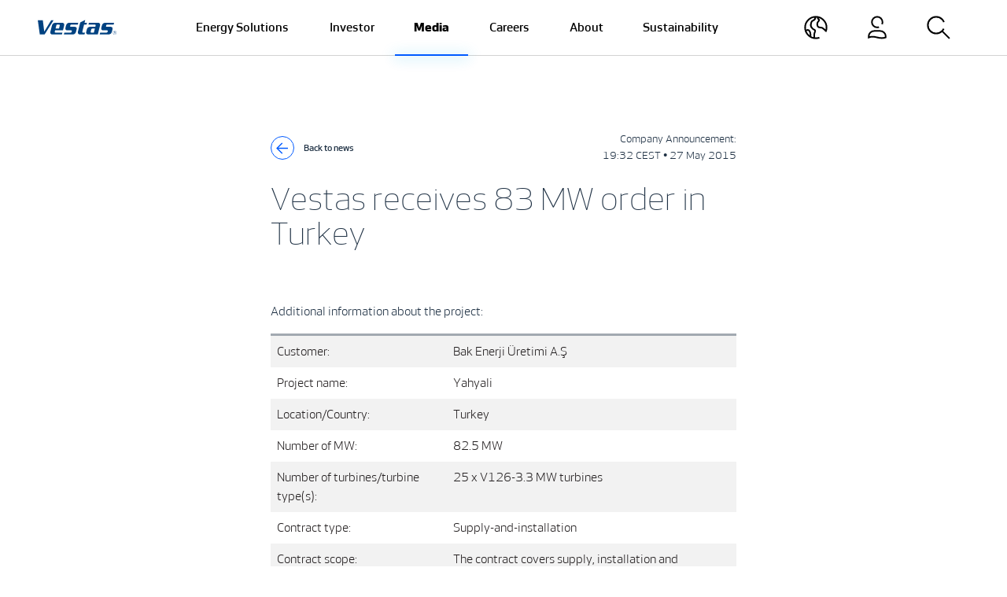

--- FILE ---
content_type: text/html;charset=utf-8
request_url: https://www.vestas.com/en/media/company-news/2015/vestas-receives-83-mw-order-in-turkey-c2963971
body_size: 15719
content:

<!DOCTYPE HTML>
<html lang="en">
    <head>
    <meta charset="UTF-8"/>
    <title>Vestas receives 83 MW order in Turkey</title>
    
    
    <meta name="template" content="news-page"/>
    <meta name="viewport" content="width=device-width, initial-scale=1"/>
    

    
    

<script defer="defer" type="text/javascript" src="/.rum/@adobe/helix-rum-js@%5E2/dist/rum-standalone.js"></script>
<link rel="canonical" href="https://www.vestas.com/en/media/company-news/2015/vestas-receives-83-mw-order-in-turkey-c2963971"/>

    

    

    <script id="CookieConsent" src="https://policy.app.cookieinformation.com/uc.js" data-culture="EN" type="text/javascript"></script>

<script>
    (function(w,d,s,l,i){w[l]=w[l]||[];w[l].push({'gtm.start':
        new Date().getTime(),event:'gtm.js'});var f=d.getElementsByTagName(s)[0],
    j=d.createElement(s),dl=l!='dataLayer'?'&l='+l:'';j.async=true;j.src=
    'https://www.googletagmanager.com/gtm.js?id='+i+dl;f.parentNode.insertBefore(j,f);
})(window,document,'script','dataLayer','GTM-WV6S482');</script>

    
    
<link rel="stylesheet" href="/etc.clientlibs/vestas/clientlibs/clientlib-base.lc-d8e9a44764866640e709abbb8b7e48f7-lc.min.css" type="text/css">






<link type="image/x-icon" rel="shortcut icon" href="/etc.clientlibs/vestas/clientlibs/clientlib-site/resources/icons/favicon.ico"/>

<meta property="og:title" content="Vestas receives 83 MW order in Turkey"/>

<meta property="og:url" content="https://www.vestas.com/en/media/company-news/2015/vestas-receives-83-mw-order-in-turkey-c2963971"/>
<meta property="og:image" content="https://vestas.scene7.com/is/image/vestas/V150_2"/>
<meta property="og:type" content="website"/>


<script type="application/ld+json">
    {
        "@context": "https://schema.org",
        "@type": "Article",
        "mainEntityOfPage": {
            "@type": "WebPage",
            "@id": "https:\/\/www.vestas.com\/en\/media\/company\u002Dnews\/2015\/vestas\u002Dreceives\u002D83\u002Dmw\u002Dorder\u002Din\u002Dturkey\u002Dc2963971"
        },
        "headline": "Vestas receives 83 MW order in Turkey",
        "description": "",
        "image": "https:\/\/vestas.scene7.com\/is\/image\/vestas\/V150_2",
        "author": {
            "@type": "Organization",
            "name": "Vestas"
        },
        "publisher": {
            "@type": "Organization",
            "name": "Vestas"
        },
        "datePublished": "2015\u002D05\u002D27",
        "dateModified": "2019\u002D11\u002D19"
    }
</script>
    
    
    

    

    


        <script type="text/javascript" src="//assets.adobedtm.com/6581b1e25d8a/65e2b09b6e62/launch-c364ada46a01.min.js" async></script>


    
    
<script src="/etc.clientlibs/vestas/clientlibs/clientlib-dependencies.lc-d41d8cd98f00b204e9800998ecf8427e-lc.min.js"></script>



    
    
<link rel="stylesheet" href="/etc.clientlibs/vestas/clientlibs/clientlib-dependencies.lc-d41d8cd98f00b204e9800998ecf8427e-lc.min.css" type="text/css">
<link rel="stylesheet" href="/etc.clientlibs/vestas/clientlibs/clientlib-site.lc-236d552b4560c2f7ed7335450bb6e13d-lc.min.css" type="text/css">



    

    
    
</head>
    <body class="newspage page basicpage" id="newspage-64bb8819b8" data-cmp-data-layer-enabled>
        <script>
          window.adobeDataLayer = window.adobeDataLayer || [];
          adobeDataLayer.push({
              page: JSON.parse("{\x22newspage\u002D64bb8819b8\x22:{\x22@type\x22:\x22vestas\/components\/newspage\x22,\x22repo:modifyDate\x22:\x222015\u002D05\u002D27T17:32:54Z\x22,\x22dc:title\x22:\x22Vestas receives 83 MW order in Turkey\x22,\x22xdm:template\x22:\x22\/conf\/vestas\u002Dcom\/settings\/wcm\/templates\/news\u002Dpage\x22,\x22xdm:language\x22:\x22en\x22,\x22xdm:tags\x22:[],\x22repo:path\x22:\x22\/content\/vestas\u002Dcom\/global\/en\/media\/company\u002Dnews\/2015\/vestas\u002Dreceives\u002D83\u002Dmw\u002Dorder\u002Din\u002Dturkey\u002Dc2963971.html\x22}}"),
              event:'cmp:show',
              eventInfo: {
                  path: 'page.newspage\u002D64bb8819b8'
              }
          });
        </script>
        
        
            




            



            
<noscript>
    <iframe src="https://www.googletagmanager.com/ns.html?id=GTM-WV6S482" height="0" width="0" style="display:none;visibility:hidden"></iframe>
</noscript>
<div class="root container responsivegrid">

    
    <div id="container-02477b941c" class="cmp-container">
        



<div class="aem-Grid aem-Grid--12 aem-Grid--default--12  row flex-column gx-0">
    
    <header class="experiencefragment aem-GridColumn aem-GridColumn--default--12">
<div id="experiencefragment-25245b1f28" class="cmp-experiencefragment cmp-experiencefragment--header">


    
    <div id="container-41b7c16af2" class="cmp-container">
        



<div class="aem-Grid aem-Grid--12 aem-Grid--default--12  row flex-column gx-0">
    
    <div class="header responsivegrid aem-GridColumn aem-GridColumn--default--12"><div>
    


    <nav id="navbar" data-navbar-color-scheme="navbar-light bg-white" class="navbar navbar-custom navbar-expand-lg navbar-light bg-white position-fixed start-0 end-0 py-0 headroom">
        <div class="bs-container-fluid bs-container-max align-items-stretch px-4 px-lg-5">
            <div class="navbar-height"></div>

            <a class="navbar-brand navbar-line-excluded d-flex align-items-center on-modal-open--hide" href="/en">
                <svg width="100" height="20" role="img" aria-label="Vestas" class="bi align-middle">
                    <use xlink:href="#vestas-logo"></use>
                </svg>
            </a>

            <div class="d-flex align-items-center navbar-logo">


    

</div>

            <div class="collapse navbar-collapse justify-content-md-center" id="navbarNav">
                <ul class="h-100 navbar-nav">
                    <li class="h-100 nav-item">
                        <a class="h-100 d-flex align-items-center nav-link px-lg-3 px-xl-4 py-2 py-lg-0 " href="javascript:;" data-modal-target="#navigation-c0b2130f93-item-73f2501ae2">
                            <span data-title="Energy Solutions">Energy Solutions</span>
                        </a>
                    </li>
                
                    <li class="h-100 nav-item">
                        <a class="h-100 d-flex align-items-center nav-link px-lg-3 px-xl-4 py-2 py-lg-0 " href="javascript:;" data-modal-target="#navigation-c0b2130f93-item-0cf7e0b9e9">
                            <span data-title="Investor">Investor</span>
                        </a>
                    </li>
                
                    <li class="h-100 nav-item">
                        <a class="h-100 d-flex align-items-center nav-link px-lg-3 px-xl-4 py-2 py-lg-0 active" aria-current="true" href="javascript:;" data-modal-target="#navigation-c0b2130f93-item-f7d943d884">
                            <span data-title="Media">Media</span>
                        </a>
                    </li>
                
                    <li class="h-100 nav-item">
                        <a class="h-100 d-flex align-items-center nav-link px-lg-3 px-xl-4 py-2 py-lg-0 " href="javascript:;" data-modal-target="#navigation-c0b2130f93-item-c1ab049527">
                            <span data-title="Careers">Careers</span>
                        </a>
                    </li>
                
                    <li class="h-100 nav-item">
                        <a class="h-100 d-flex align-items-center nav-link px-lg-3 px-xl-4 py-2 py-lg-0 " href="javascript:;" data-modal-target="#navigation-c0b2130f93-item-f7d4e4b16a">
                            <span data-title="About">About</span>
                        </a>
                    </li>
                
                    <li class="h-100 nav-item">
                        <a class="h-100 d-flex align-items-center nav-link px-lg-3 px-xl-4 py-2 py-lg-0 " href="javascript:;" data-modal-target="#navigation-c0b2130f93-item-3a90ce05bc">
                            <span data-title="Sustainability">Sustainability</span>
                        </a>
                    </li>
                </ul>
            </div>

            <ul class="navbar-nav flex-row ms-auto">
                <li class="nav-item d-flex align-items-center on-modal-open--show">
                    <a class="nav-link d-flex align-items-center h-100 py-0 px-3 px-md-2 px-lg-3 px-xl-4" data-modal-target="#country" href="javascript:;">
                        
                        <svg role="img" aria-label="Country" width="30" height="30" class="bi align-middle">
                            <use xlink:href="#country"></use>
                        </svg>
                    </a>
                </li>
                <li class="nav-item d-flex align-items-center on-modal-open--show">
                    <a class="nav-link d-flex align-items-center h-100 py-0 px-3 px-md-2 px-lg-3 px-xl-4" data-modal-target="#external-links" href="javascript:;">
                        
                        <svg role="img" aria-label="External links" width="30" height="30" class="bi align-middle">
                            <use xlink:href="#login"></use>
                        </svg>
                    </a>
                </li>
                <li class="nav-item d-flex align-items-center">
                    <a class="nav-link d-flex align-items-center h-100 py-0 px-3 px-md-2 px-lg-3 px-xl-4" data-modal-target="#search" href="javascript:;">
                        
                        <svg role="img" aria-label="Search" width="30" height="30" class="bi align-middle">
                            <use xlink:href="#search"></use>
                        </svg>
                    </a>
                </li>
                
            </ul>

            <div class="d-flex align-items-center">
                <a href="javascript:;" class="navbar-toggler rounded-circle border on-modal-open--hide p-0 ms-lg-3 ms-xl-4 " data-modal-target=".cmp-navigation">
                    
                    <svg role="img" aria-label="Menu" width="43" height="43" class="bi align-middle">
                        <use xlink:href="#menu-open"></use>
                    </svg>
                </a>
                <a href="javascript:;" class="navbar-toggler-close on-modal-open--show d-lg-none p-0 ms-md-2 ms-lg-3 ms-xl-4" aria-label="Close">
                    <svg role="img" aria-label="Close menu" width="43" height="43" class="bi align-middle">
                        <use xlink:href="#menu-close"></use>
                    </svg>
                </a>
            </div>
        </div>

        <div class="navbar-line animate__animated">
            <div class="navbar-line-active animate__animated"></div>
        </div>
    </nav>


    <div class="modal fade" id="nav-modal" tabindex="-1" aria-labelledby="exampleModalLabel" aria-hidden="true">
        <div class="modal-dialog modal-fullscreen modal-custom">
            <div class="modal-content">
                <div class="modal-body h-100 overflow-lg-visible">
                    <div class="bs-container-fluid bs-container-max h-100">
                        <div id="search" class="modal-target"><section id="search-18e120fcc8" class="cmp-search row gx-4 flex-column" role="search" data-cmp-is="search" data-cmp-min-length="3" data-cmp-results-size="10">

    <div class="col-12 col-sm-11 col-md-8 col-lg-8 col-xl-7 col-xxl-5 mx-auto">
        <form class="cmp-search__form  mt-4 pt-4 mt-lg-5 pt-lg-5" data-cmp-hook-search="form" method="get" action="/content/vestas-com/global/en/media/company-news/2015/vestas-receives-83-mw-order-in-turkey-c2963971.searchresults.json/_jcr_content/root/header/search" autocomplete="off" data-search-results="/en/search-results">
            <div class="cmp-search__field h-auto position-relative">
                <i class="cmp-search__icon d-none" data-cmp-hook-search="icon"></i>
                <span class="cmp-search__loading-indicator d-none" data-cmp-hook-search="loadingIndicator"></span>
                <input class="cmp-search__input h4 bg-transparent text-white border-0 border-bottom py-4 mb-0 placeholder-white outline-none" data-cmp-hook-search="input" type="text" name="fulltext" placeholder="Just type to search and press enter" role="combobox" aria-autocomplete="list" aria-haspopup="true" aria-invalid="false" aria-expanded="false"/>
                <div class="cmp-search__glow glow glow-white"></div>
                <button class="cmp-search__clear d-none" data-cmp-hook-search="clear" aria-label="Clear">
                    <i class="cmp-search__clear-icon"></i>
                </button>
                <div class="position-absolute top-0 end-0 bottom-0 d-flex align-items-center">
                    <button type="button" class="cmp-search__button me-4 mt-n1 border-0 bg-white rounded-circle text-orange fs-base dimension-2 d-inline-flex align-items-center p-0">
                        <svg role="img" width="16" height="16" class="bi mx-auto align-text-bottom">
                            <use xlink:href="#arrow-right"></use>
                        </svg>
                    </button>
                </div>
            </div>
        </form>
        <div class="cmp-search__results mt-5 position-relative aem-link-dark min-vw-auto border-0 bg-white" aria-label="Search results" data-cmp-hook-search="results" role="listbox" aria-multiselectable="false"></div>
    </div>
    
<script data-cmp-hook-search="itemTemplate" type="x-template">
    <a class="cmp-search__item" data-cmp-hook-search="item" role="option" aria-selected="false">
        <span class="cmp-search__item-title" data-cmp-hook-search="itemTitle"></span>
    </a>
</script>

</section></div>
                        <div id="external-links" class="modal-target"><div class="cmp-login row gx-4 align-items-center h-100">

    <div class="col-12 offset-lg-1 col-lg-4">
        <h2 class="fw-bold mx-lg-auto mw-8ch pb-3 pb-lg-0 mb-4 mb-lg-0 mt-5 mt-lg-0">
            Customer Portals

    



        </h2>
    </div>
    <div class="col-12 col-sm-8 col-lg-5">
        <div class="aem-link-white aem-list-unstyled aem-text-decoration-none">
            <ul class="row mb-0">
                <li class="col-12 col-md-6 col-xl-4 my-2 my-lg-3">
                    <a href="https://shop.vestas.com/" target="_blank" class="position-relative">ShopVestas
                        <svg role="img" width="14" height="14" class="bi align-middle position-absolute ms-3 mt-icon-arrow">
                            <use xlink:href="#arrow-right"></use>
                        </svg>
                    </a>
                </li>
            
                <li class="col-12 col-md-6 col-xl-4 my-2 my-lg-3">
                    <a href="https://vestasonline.vestas.com/" target="_blank" class="position-relative">VestasOnline
                        <svg role="img" width="14" height="14" class="bi align-middle position-absolute ms-3 mt-icon-arrow">
                            <use xlink:href="#arrow-right"></use>
                        </svg>
                    </a>
                </li>
            </ul>
        </div>
    </div>
</div></div>
                        <div id="country" class="modal-target"><div class="cmp-countryselector row gx-4 align-items-center h-100">
    <div class="col-12 col-lg-6">
        <h2 class="fw-bold mx-lg-auto mw-8ch pb-3 pb-lg-0 mb-4 mb-lg-0 mt-5 mt-lg-0">
            Choose your site

    



        </h2>
    </div>
    <div class="col-12 col-sm-6 col-md-4 col-lg-3">
        <div class="aem-link-white aem-list-unstyled aem-text-decoration-none">
            
<nav data-cmp-data-layer="{&#34;languagenavigation-300a95c685&#34;:{&#34;@type&#34;:&#34;vestas/components/languagenavigation&#34;,&#34;repo:modifyDate&#34;:&#34;2021-10-11T13:03:10Z&#34;}}" id="languagenavigation-300a95c685" class="cmp-languagenavigation">
    <ul class="cmp-languagenavigation__group">
        
    <li class="cmp-languagenavigation__item cmp-languagenavigation__item--langcode-en cmp-languagenavigation__item--level-0 cmp-languagenavigation__item--active">
        
    <span class="cmp-languagenavigation__item-title" lang="en">Global</span>
    

        
    <ul class="cmp-languagenavigation__group">
        
    <li class="cmp-languagenavigation__item cmp-languagenavigation__item--langcode-en cmp-languagenavigation__item--level-1 cmp-languagenavigation__item--active" data-cmp-data-layer="{&#34;languagenavigation-300a95c685-item-64bb8819b8&#34;:{&#34;@type&#34;:&#34;vestas/components/languagenavigation/item&#34;,&#34;repo:modifyDate&#34;:&#34;2021-10-12T07:16:05Z&#34;,&#34;dc:title&#34;:&#34;Global&#34;,&#34;xdm:linkURL&#34;:&#34;/en/media/company-news/2015/vestas-receives-83-mw-order-in-turkey-c2963971&#34;,&#34;xdm:language&#34;:&#34;en&#34;}}">
        
    
    <a data-cmp-clickable aria-current="page" class="cmp-languagenavigation__item-link" href="/en/media/company-news/2015/vestas-receives-83-mw-order-in-turkey-c2963971" hreflang="en" lang="en" rel="alternate">Global</a>

        
    </li>

    </ul>

    </li>

    
        
    <li class="cmp-languagenavigation__item cmp-languagenavigation__item--langcode-de cmp-languagenavigation__item--level-0">
        
    <span class="cmp-languagenavigation__item-title" lang="de">Germany</span>
    

        
    <ul class="cmp-languagenavigation__group">
        
    <li class="cmp-languagenavigation__item cmp-languagenavigation__item--countrycode-DE cmp-languagenavigation__item--langcode-de-DE cmp-languagenavigation__item--level-1" data-cmp-data-layer="{&#34;languagenavigation-300a95c685-item-491fee07fd&#34;:{&#34;@type&#34;:&#34;vestas/components/languagenavigation/item&#34;,&#34;repo:modifyDate&#34;:&#34;2021-08-20T15:05:05Z&#34;,&#34;dc:title&#34;:&#34;DE&#34;,&#34;xdm:linkURL&#34;:&#34;https://www.vestas.de/de-de&#34;,&#34;xdm:language&#34;:&#34;de-DE&#34;}}">
        
    
    <a data-cmp-clickable class="cmp-languagenavigation__item-link" href="https://www.vestas.de/de-de" hreflang="de-DE" lang="de-DE" rel="alternate">DE</a>

        
    </li>

    </ul>

    </li>

    
        
    <li class="cmp-languagenavigation__item cmp-languagenavigation__item--langcode-en cmp-languagenavigation__item--level-0">
        
    <span class="cmp-languagenavigation__item-title" lang="en">China</span>
    

        
    <ul class="cmp-languagenavigation__group">
        
    <li class="cmp-languagenavigation__item cmp-languagenavigation__item--countrycode-CN cmp-languagenavigation__item--langcode-zh-CN cmp-languagenavigation__item--level-1" data-cmp-data-layer="{&#34;languagenavigation-300a95c685-item-bc79a17da0&#34;:{&#34;@type&#34;:&#34;vestas/components/languagenavigation/item&#34;,&#34;repo:modifyDate&#34;:&#34;2021-10-12T07:05:34Z&#34;,&#34;dc:title&#34;:&#34;CN&#34;,&#34;xdm:linkURL&#34;:&#34;https://www.vestas.cn/zh-cn&#34;,&#34;xdm:language&#34;:&#34;zh-CN&#34;}}">
        
    
    <a data-cmp-clickable class="cmp-languagenavigation__item-link" href="https://www.vestas.cn/zh-cn" hreflang="zh-CN" lang="zh-CN" rel="alternate">CN</a>

        
    </li>

    </ul>

    </li>

    
        
    <li class="cmp-languagenavigation__item cmp-languagenavigation__item--langcode-en cmp-languagenavigation__item--level-0">
        
    <span class="cmp-languagenavigation__item-title" lang="en">Japan</span>
    

        
    <ul class="cmp-languagenavigation__group">
        
    <li class="cmp-languagenavigation__item cmp-languagenavigation__item--countrycode-JP cmp-languagenavigation__item--langcode-ja-JP cmp-languagenavigation__item--level-1" data-cmp-data-layer="{&#34;languagenavigation-300a95c685-item-aafbc15c8e&#34;:{&#34;@type&#34;:&#34;vestas/components/languagenavigation/item&#34;,&#34;repo:modifyDate&#34;:&#34;2022-03-07T07:41:19Z&#34;,&#34;dc:title&#34;:&#34;JP&#34;,&#34;xdm:linkURL&#34;:&#34;https://www.vestas.co.jp/ja-jp&#34;,&#34;xdm:language&#34;:&#34;ja-JP&#34;}}">
        
    
    <a data-cmp-clickable class="cmp-languagenavigation__item-link" href="https://www.vestas.co.jp/ja-jp" hreflang="ja-JP" lang="ja-JP" rel="alternate">JP</a>

        
    </li>

    </ul>

    </li>

    
        
    <li class="cmp-languagenavigation__item cmp-languagenavigation__item--langcode-en cmp-languagenavigation__item--level-0">
        
    <span class="cmp-languagenavigation__item-title" lang="en">United States</span>
    

        
    <ul class="cmp-languagenavigation__group">
        
    <li class="cmp-languagenavigation__item cmp-languagenavigation__item--countrycode-US cmp-languagenavigation__item--langcode-en-US cmp-languagenavigation__item--level-1" data-cmp-data-layer="{&#34;languagenavigation-300a95c685-item-89e3bb055a&#34;:{&#34;@type&#34;:&#34;vestas/components/languagenavigation/item&#34;,&#34;repo:modifyDate&#34;:&#34;2021-10-12T07:05:57Z&#34;,&#34;dc:title&#34;:&#34;US&#34;,&#34;xdm:linkURL&#34;:&#34;https://us.vestas.com/en-us&#34;,&#34;xdm:language&#34;:&#34;en-US&#34;}}">
        
    
    <a data-cmp-clickable class="cmp-languagenavigation__item-link" href="https://us.vestas.com/en-us" hreflang="en-US" lang="en-US" rel="alternate">US</a>

        
    </li>

    </ul>

    </li>

    
        
    <li class="cmp-languagenavigation__item cmp-languagenavigation__item--langcode-ca cmp-languagenavigation__item--level-0">
        
    <span class="cmp-languagenavigation__item-title" lang="ca">Canada</span>
    

        
    <ul class="cmp-languagenavigation__group">
        
    <li class="cmp-languagenavigation__item cmp-languagenavigation__item--countrycode-CA cmp-languagenavigation__item--langcode-en-CA cmp-languagenavigation__item--level-1" data-cmp-data-layer="{&#34;languagenavigation-300a95c685-item-1ad26496b2&#34;:{&#34;@type&#34;:&#34;vestas/components/languagenavigation/item&#34;,&#34;repo:modifyDate&#34;:&#34;2021-10-27T06:33:09Z&#34;,&#34;dc:title&#34;:&#34;CA&#34;,&#34;xdm:linkURL&#34;:&#34;https://www.vestas.ca/en-ca&#34;,&#34;xdm:language&#34;:&#34;en-CA&#34;}}">
        
    
    <a data-cmp-clickable class="cmp-languagenavigation__item-link" href="https://www.vestas.ca/en-ca" hreflang="en-CA" lang="en-CA" rel="alternate">CA</a>

        
    </li>

    </ul>

    </li>

    </ul>
</nav>

    


        </div>
    </div>
</div></div>
                        <div class="navigation">
                            <div class="navigation-inner scrollbar">
                                <nav id="navigation-c0b2130f93" class="cmp-navigation modal-target" role="navigation" itemscope itemtype="http://schema.org/SiteNavigationElement">
    <ul class="cmp-navigation__group">
        
    <li id="navigation-c0b2130f93-item-73f2501ae2" class="modal-target cmp-navigation__item cmp-navigation__item--level-0 cmp-navigation__item_has_children" data-cmp-data-layer="{&#34;navigation-c0b2130f93-item-73f2501ae2&#34;:{&#34;@type&#34;:&#34;vestas/components/navigation/item&#34;,&#34;repo:modifyDate&#34;:&#34;2024-05-17T11:47:01Z&#34;,&#34;dc:title&#34;:&#34;Energy Solutions&#34;,&#34;xdm:linkURL&#34;:&#34;/en/energy-solutions&#34;}}">
        
    <a href="/en/energy-solutions" title="Energy Solutions" data-cmp-clickable class="cmp-navigation__item-link">Energy Solutions
        <i class="icon-arrow">
        </i>
    </a>

        
    <ul class="cmp-navigation__group">
        
    <li id="navigation-c0b2130f93-item-642fa0ddae" class=" cmp-navigation__item cmp-navigation__item--level-1 " data-cmp-data-layer="{&#34;navigation-c0b2130f93-item-642fa0ddae&#34;:{&#34;@type&#34;:&#34;vestas/components/navigation/item&#34;,&#34;repo:modifyDate&#34;:&#34;2024-05-17T12:37:37Z&#34;,&#34;dc:title&#34;:&#34;Energy Solutions&#34;,&#34;xdm:linkURL&#34;:&#34;/en/energy-solutions/energy-solutions&#34;}}">
        
    <a href="/en/energy-solutions/energy-solutions" title="Energy Solutions" data-cmp-clickable class="cmp-navigation__item-link">Energy Solutions
        
    </a>

        
    </li>

    
        
    <li id="navigation-c0b2130f93-item-b9d5df1a12" class=" cmp-navigation__item cmp-navigation__item--level-1 cmp-navigation__item_has_children" data-cmp-data-layer="{&#34;navigation-c0b2130f93-item-b9d5df1a12&#34;:{&#34;@type&#34;:&#34;vestas/components/navigation/item&#34;,&#34;repo:modifyDate&#34;:&#34;2024-05-14T13:40:26Z&#34;,&#34;dc:title&#34;:&#34;Onshore Wind Turbines&#34;,&#34;xdm:linkURL&#34;:&#34;/en/energy-solutions/onshore-wind-turbines&#34;}}">
        
    <a href="/en/energy-solutions/onshore-wind-turbines" title="Onshore Wind Turbines" data-cmp-clickable class="cmp-navigation__item-link">Onshore Wind Turbines
        <i class="icon-arrow">
        </i>
    </a>

        
    <ul class="cmp-navigation__group">
        
    <li class=" cmp-navigation__item cmp-navigation__item--level-2 ">
        
    <a href="/en/energy-solutions/onshore-wind-turbines" title="Onshore Wind Turbines" class="cmp-navigation__item-link">Onshore Wind Turbines
        
    </a>

        
    </li>

    
        
    <li id="navigation-c0b2130f93-item-e24d44d4f8" class=" cmp-navigation__item cmp-navigation__item--level-2 " data-cmp-data-layer="{&#34;navigation-c0b2130f93-item-e24d44d4f8&#34;:{&#34;@type&#34;:&#34;vestas/components/navigation/item&#34;,&#34;repo:modifyDate&#34;:&#34;2024-05-17T11:50:33Z&#34;,&#34;dc:title&#34;:&#34;EnVentus™ Platform&#34;,&#34;xdm:linkURL&#34;:&#34;/en/energy-solutions/onshore-wind-turbines/enventus-platform&#34;}}">
        
    <a href="/en/energy-solutions/onshore-wind-turbines/enventus-platform" title="EnVentus™ Platform" data-cmp-clickable class="cmp-navigation__item-link">EnVentus™ Platform
        
    </a>

        
    </li>

    
        
    <li id="navigation-c0b2130f93-item-1e62b7cff9" class=" cmp-navigation__item cmp-navigation__item--level-2 " data-cmp-data-layer="{&#34;navigation-c0b2130f93-item-1e62b7cff9&#34;:{&#34;@type&#34;:&#34;vestas/components/navigation/item&#34;,&#34;repo:modifyDate&#34;:&#34;2024-05-17T11:50:32Z&#34;,&#34;dc:title&#34;:&#34;4 MW Platform&#34;,&#34;xdm:linkURL&#34;:&#34;/en/energy-solutions/onshore-wind-turbines/4-mw-platform&#34;}}">
        
    <a href="/en/energy-solutions/onshore-wind-turbines/4-mw-platform" title="4 MW Platform" data-cmp-clickable class="cmp-navigation__item-link">4 MW Platform
        
    </a>

        
    </li>

    
        
    <li id="navigation-c0b2130f93-item-80e36c8781" class=" cmp-navigation__item cmp-navigation__item--level-2 " data-cmp-data-layer="{&#34;navigation-c0b2130f93-item-80e36c8781&#34;:{&#34;@type&#34;:&#34;vestas/components/navigation/item&#34;,&#34;repo:modifyDate&#34;:&#34;2024-05-17T11:50:32Z&#34;,&#34;dc:title&#34;:&#34;2 MW Platform&#34;,&#34;xdm:linkURL&#34;:&#34;/en/energy-solutions/onshore-wind-turbines/2-mw-platform&#34;}}">
        
    <a href="/en/energy-solutions/onshore-wind-turbines/2-mw-platform" title="2 MW Platform" data-cmp-clickable class="cmp-navigation__item-link">2 MW Platform
        
    </a>

        
    </li>

    </ul>

    </li>

    
        
    <li id="navigation-c0b2130f93-item-80cac64169" class=" cmp-navigation__item cmp-navigation__item--level-1 cmp-navigation__item_has_children" data-cmp-data-layer="{&#34;navigation-c0b2130f93-item-80cac64169&#34;:{&#34;@type&#34;:&#34;vestas/components/navigation/item&#34;,&#34;repo:modifyDate&#34;:&#34;2024-05-17T11:07:55Z&#34;,&#34;dc:title&#34;:&#34;Offshore Wind Turbines&#34;,&#34;xdm:linkURL&#34;:&#34;/en/energy-solutions/offshore-wind-turbines&#34;}}">
        
    <a href="/en/energy-solutions/offshore-wind-turbines" title="Offshore Wind Turbines" data-cmp-clickable class="cmp-navigation__item-link">Offshore Wind Turbines
        <i class="icon-arrow">
        </i>
    </a>

        
    <ul class="cmp-navigation__group">
        
    <li class=" cmp-navigation__item cmp-navigation__item--level-2 ">
        
    <a href="/en/energy-solutions/offshore-wind-turbines" title="Offshore Wind Turbines" class="cmp-navigation__item-link">Offshore Wind Turbines
        
    </a>

        
    </li>

    
        
    <li id="navigation-c0b2130f93-item-46f973b929" class=" cmp-navigation__item cmp-navigation__item--level-2 " data-cmp-data-layer="{&#34;navigation-c0b2130f93-item-46f973b929&#34;:{&#34;@type&#34;:&#34;vestas/components/navigation/item&#34;,&#34;repo:modifyDate&#34;:&#34;2024-05-17T11:07:59Z&#34;,&#34;dc:title&#34;:&#34;V236-15.0 MW™&#34;,&#34;xdm:linkURL&#34;:&#34;/en/energy-solutions/offshore-wind-turbines/V236-15MW&#34;}}">
        
    <a href="/en/energy-solutions/offshore-wind-turbines/V236-15MW" title="V236-15.0 MW™" data-cmp-clickable class="cmp-navigation__item-link">V236-15.0 MW™
        
    </a>

        
    </li>

    </ul>

    </li>

    
        
    <li id="navigation-c0b2130f93-item-99934bcf6e" class=" cmp-navigation__item cmp-navigation__item--level-1 cmp-navigation__item_has_children" data-cmp-data-layer="{&#34;navigation-c0b2130f93-item-99934bcf6e&#34;:{&#34;@type&#34;:&#34;vestas/components/navigation/item&#34;,&#34;repo:modifyDate&#34;:&#34;2024-05-14T13:40:32Z&#34;,&#34;dc:title&#34;:&#34;Service&#34;,&#34;xdm:linkURL&#34;:&#34;/en/energy-solutions/service&#34;}}">
        
    <a href="/en/energy-solutions/service" title="Service" data-cmp-clickable class="cmp-navigation__item-link">Service
        <i class="icon-arrow">
        </i>
    </a>

        
    <ul class="cmp-navigation__group">
        
    <li class=" cmp-navigation__item cmp-navigation__item--level-2 ">
        
    <a href="/en/energy-solutions/service" title="Services" class="cmp-navigation__item-link">Services
        
    </a>

        
    </li>

    
        
    <li id="navigation-c0b2130f93-item-708c1385fd" class=" cmp-navigation__item cmp-navigation__item--level-2 " data-cmp-data-layer="{&#34;navigation-c0b2130f93-item-708c1385fd&#34;:{&#34;@type&#34;:&#34;vestas/components/navigation/item&#34;,&#34;repo:modifyDate&#34;:&#34;2024-05-14T13:40:31Z&#34;,&#34;dc:title&#34;:&#34;Maintenance&#34;,&#34;xdm:linkURL&#34;:&#34;/en/energy-solutions/service/maintenance&#34;}}">
        
    <a href="/en/energy-solutions/service/maintenance" title="Maintenance" data-cmp-clickable class="cmp-navigation__item-link">Maintenance
        
    </a>

        
    </li>

    
        
    <li id="navigation-c0b2130f93-item-637dcb89eb" class=" cmp-navigation__item cmp-navigation__item--level-2 " data-cmp-data-layer="{&#34;navigation-c0b2130f93-item-637dcb89eb&#34;:{&#34;@type&#34;:&#34;vestas/components/navigation/item&#34;,&#34;repo:modifyDate&#34;:&#34;2024-05-14T13:40:30Z&#34;,&#34;dc:title&#34;:&#34;Parts &amp; Repair&#34;,&#34;xdm:linkURL&#34;:&#34;/en/energy-solutions/service/parts-repair&#34;}}">
        
    <a href="/en/energy-solutions/service/parts-repair" title="Parts &amp; Repair" data-cmp-clickable class="cmp-navigation__item-link">Parts &amp; Repair
        
    </a>

        
    </li>

    
        
    <li id="navigation-c0b2130f93-item-10f2bfdd5c" class=" cmp-navigation__item cmp-navigation__item--level-2 " data-cmp-data-layer="{&#34;navigation-c0b2130f93-item-10f2bfdd5c&#34;:{&#34;@type&#34;:&#34;vestas/components/navigation/item&#34;,&#34;repo:modifyDate&#34;:&#34;2024-05-14T13:40:25Z&#34;,&#34;dc:title&#34;:&#34;Digital Services&#34;,&#34;xdm:linkURL&#34;:&#34;/en/energy-solutions/service/digital-services&#34;}}">
        
    <a href="/en/energy-solutions/service/digital-services" title="Digital Services" data-cmp-clickable class="cmp-navigation__item-link">Digital Services
        
    </a>

        
    </li>

    
        
    <li id="navigation-c0b2130f93-item-36368d2069" class=" cmp-navigation__item cmp-navigation__item--level-2 " data-cmp-data-layer="{&#34;navigation-c0b2130f93-item-36368d2069&#34;:{&#34;@type&#34;:&#34;vestas/components/navigation/item&#34;,&#34;repo:modifyDate&#34;:&#34;2024-05-17T11:59:24Z&#34;,&#34;dc:title&#34;:&#34;Fleet Optimisation&#34;,&#34;xdm:linkURL&#34;:&#34;/en/energy-solutions/service/fleet-optimisation&#34;}}">
        
    <a href="/en/energy-solutions/service/fleet-optimisation" title="Fleet Optimisation" data-cmp-clickable class="cmp-navigation__item-link">Fleet Optimisation
        
    </a>

        
    </li>

    </ul>

    </li>

    
        
    <li id="navigation-c0b2130f93-item-ad9e799a71" class=" cmp-navigation__item cmp-navigation__item--level-1 " data-cmp-data-layer="{&#34;navigation-c0b2130f93-item-ad9e799a71&#34;:{&#34;@type&#34;:&#34;vestas/components/navigation/item&#34;,&#34;repo:modifyDate&#34;:&#34;2024-05-17T11:48:20Z&#34;,&#34;dc:title&#34;:&#34;Development&#34;,&#34;xdm:linkURL&#34;:&#34;/en/energy-solutions/development&#34;}}">
        
    <a href="/en/energy-solutions/development" title="Development" data-cmp-clickable class="cmp-navigation__item-link">Development
        
    </a>

        
    </li>

    </ul>

    </li>

    
        
    <li id="navigation-c0b2130f93-item-0cf7e0b9e9" class="modal-target cmp-navigation__item cmp-navigation__item--level-0 cmp-navigation__item_has_children" data-cmp-data-layer="{&#34;navigation-c0b2130f93-item-0cf7e0b9e9&#34;:{&#34;@type&#34;:&#34;vestas/components/navigation/item&#34;,&#34;repo:modifyDate&#34;:&#34;2021-10-27T06:32:22Z&#34;,&#34;dc:title&#34;:&#34;Investor&#34;,&#34;xdm:linkURL&#34;:&#34;/en/investor&#34;}}">
        
    <a href="/en/investor" title="Investor" data-cmp-clickable class="cmp-navigation__item-link">Investor
        <i class="icon-arrow">
        </i>
    </a>

        
    <ul class="cmp-navigation__group">
        
    <li class=" cmp-navigation__item cmp-navigation__item--level-1 ">
        
    <a href="/en/investor" title="Investor" class="cmp-navigation__item-link">Investor
        
    </a>

        
    </li>

    
        
    <li id="navigation-c0b2130f93-item-46e54ef8cd" class=" cmp-navigation__item cmp-navigation__item--level-1 cmp-navigation__item_has_children" data-cmp-data-layer="{&#34;navigation-c0b2130f93-item-46e54ef8cd&#34;:{&#34;@type&#34;:&#34;vestas/components/navigation/item&#34;,&#34;repo:modifyDate&#34;:&#34;2021-10-27T06:25:01Z&#34;,&#34;dc:title&#34;:&#34;Share and Capital structure&#34;,&#34;xdm:linkURL&#34;:&#34;/en/investor/share-and-capital-structure&#34;}}">
        
    <a href="/en/investor/share-and-capital-structure" title="Share and Capital structure" data-cmp-clickable class="cmp-navigation__item-link">Share and Capital structure
        <i class="icon-arrow">
        </i>
    </a>

        
    <ul class="cmp-navigation__group">
        
    <li id="navigation-c0b2130f93-item-2bf68d2c5d" class=" cmp-navigation__item cmp-navigation__item--level-2 " data-cmp-data-layer="{&#34;navigation-c0b2130f93-item-2bf68d2c5d&#34;:{&#34;@type&#34;:&#34;vestas/components/navigation/item&#34;,&#34;repo:modifyDate&#34;:&#34;2021-10-27T06:25:13Z&#34;,&#34;dc:title&#34;:&#34;Share Information&#34;,&#34;xdm:linkURL&#34;:&#34;/en/investor/share-and-capital-structure/share-information&#34;}}">
        
    <a href="/en/investor/share-and-capital-structure/share-information" title="Share Information" data-cmp-clickable class="cmp-navigation__item-link">Share Information
        
    </a>

        
    </li>

    
        
    <li id="navigation-c0b2130f93-item-925a3b9684" class=" cmp-navigation__item cmp-navigation__item--level-2 " data-cmp-data-layer="{&#34;navigation-c0b2130f93-item-925a3b9684&#34;:{&#34;@type&#34;:&#34;vestas/components/navigation/item&#34;,&#34;repo:modifyDate&#34;:&#34;2021-10-27T06:25:13Z&#34;,&#34;dc:title&#34;:&#34;Funding and Rating Information&#34;,&#34;xdm:linkURL&#34;:&#34;/en/investor/share-and-capital-structure/funding-and-rating-information&#34;}}">
        
    <a href="/en/investor/share-and-capital-structure/funding-and-rating-information" title="Funding and Rating Information" data-cmp-clickable class="cmp-navigation__item-link">Funding and Rating Information
        
    </a>

        
    </li>

    
        
    <li id="navigation-c0b2130f93-item-1f0faaf21a" class=" cmp-navigation__item cmp-navigation__item--level-2 " data-cmp-data-layer="{&#34;navigation-c0b2130f93-item-1f0faaf21a&#34;:{&#34;@type&#34;:&#34;vestas/components/navigation/item&#34;,&#34;repo:modifyDate&#34;:&#34;2024-02-08T11:35:27Z&#34;,&#34;dc:title&#34;:&#34;Equity Analysts and Consensus&#34;,&#34;xdm:linkURL&#34;:&#34;/en/investor/share-and-capital-structure/analysts&#34;}}">
        
    <a href="/en/investor/share-and-capital-structure/analysts" title="Equity Analysts and Consensus" data-cmp-clickable class="cmp-navigation__item-link">Equity Analysts and Consensus
        
    </a>

        
    </li>

    </ul>

    </li>

    
        
    <li id="navigation-c0b2130f93-item-698b9c6a0e" class=" cmp-navigation__item cmp-navigation__item--level-1 cmp-navigation__item_has_children" data-cmp-data-layer="{&#34;navigation-c0b2130f93-item-698b9c6a0e&#34;:{&#34;@type&#34;:&#34;vestas/components/navigation/item&#34;,&#34;repo:modifyDate&#34;:&#34;2021-10-27T06:25:01Z&#34;,&#34;dc:title&#34;:&#34;Announcements&#34;,&#34;xdm:linkURL&#34;:&#34;/en/investor/announcements&#34;}}">
        
    <a href="/en/investor/announcements" title="Announcements" data-cmp-clickable class="cmp-navigation__item-link">Announcements
        <i class="icon-arrow">
        </i>
    </a>

        
    <ul class="cmp-navigation__group">
        
    <li class=" cmp-navigation__item cmp-navigation__item--level-2 ">
        
    <a href="/en/investor/announcements" title="Announcements" class="cmp-navigation__item-link">Announcements
        
    </a>

        
    </li>

    
        
    <li id="navigation-c0b2130f93-item-a90b42ed3c" class=" cmp-navigation__item cmp-navigation__item--level-2 " data-cmp-data-layer="{&#34;navigation-c0b2130f93-item-a90b42ed3c&#34;:{&#34;@type&#34;:&#34;vestas/components/navigation/item&#34;,&#34;repo:modifyDate&#34;:&#34;2021-10-27T06:25:24Z&#34;,&#34;dc:title&#34;:&#34;Rules of Disclosure&#34;,&#34;xdm:linkURL&#34;:&#34;/en/investor/announcements/rules-of-disclosure&#34;}}">
        
    <a href="/en/investor/announcements/rules-of-disclosure" title="Rules of Disclosure" data-cmp-clickable class="cmp-navigation__item-link">Rules of Disclosure
        
    </a>

        
    </li>

    
        
    <li id="navigation-c0b2130f93-item-244e98208e" class=" cmp-navigation__item cmp-navigation__item--level-2 " data-cmp-data-layer="{&#34;navigation-c0b2130f93-item-244e98208e&#34;:{&#34;@type&#34;:&#34;vestas/components/navigation/item&#34;,&#34;repo:modifyDate&#34;:&#34;2021-10-13T19:25:58Z&#34;,&#34;dc:title&#34;:&#34;Wind Turbine Orders&#34;,&#34;xdm:linkURL&#34;:&#34;/en/investor/announcements/wind-turbines-orders&#34;}}">
        
    <a href="/en/investor/announcements/wind-turbines-orders" title="Wind Turbine Orders" data-cmp-clickable class="cmp-navigation__item-link">Wind Turbine Orders
        
    </a>

        
    </li>

    </ul>

    </li>

    
        
    <li id="navigation-c0b2130f93-item-ec4451d149" class=" cmp-navigation__item cmp-navigation__item--level-1 cmp-navigation__item_has_children" data-cmp-data-layer="{&#34;navigation-c0b2130f93-item-ec4451d149&#34;:{&#34;@type&#34;:&#34;vestas/components/navigation/item&#34;,&#34;repo:modifyDate&#34;:&#34;2021-10-27T06:25:01Z&#34;,&#34;dc:title&#34;:&#34;Reports and Presentations&#34;,&#34;xdm:linkURL&#34;:&#34;/en/investor/reports-and-presentations&#34;}}">
        
    <a href="/en/investor/reports-and-presentations" title="Reports and Presentations" data-cmp-clickable class="cmp-navigation__item-link">Reports and Presentations
        <i class="icon-arrow">
        </i>
    </a>

        
    <ul class="cmp-navigation__group">
        
    <li id="navigation-c0b2130f93-item-132a87b10a" class=" cmp-navigation__item cmp-navigation__item--level-2 " data-cmp-data-layer="{&#34;navigation-c0b2130f93-item-132a87b10a&#34;:{&#34;@type&#34;:&#34;vestas/components/navigation/item&#34;,&#34;repo:modifyDate&#34;:&#34;2021-10-26T11:26:21Z&#34;,&#34;dc:title&#34;:&#34;Financial Reports&#34;,&#34;xdm:linkURL&#34;:&#34;/en/investor/reports-and-presentations/vestas-reporting&#34;}}">
        
    <a href="/en/investor/reports-and-presentations/vestas-reporting" title="Financial Reports" data-cmp-clickable class="cmp-navigation__item-link">Financial Reports
        
    </a>

        
    </li>

    
        
    <li id="navigation-c0b2130f93-item-8137adc82b" class=" cmp-navigation__item cmp-navigation__item--level-2 " data-cmp-data-layer="{&#34;navigation-c0b2130f93-item-8137adc82b&#34;:{&#34;@type&#34;:&#34;vestas/components/navigation/item&#34;,&#34;repo:modifyDate&#34;:&#34;2021-10-27T06:25:34Z&#34;,&#34;dc:title&#34;:&#34;Financial Outlook&#34;,&#34;xdm:linkURL&#34;:&#34;/en/investor/reports-and-presentations/financial&#34;}}">
        
    <a href="/en/investor/reports-and-presentations/financial" title="Financial Outlook" data-cmp-clickable class="cmp-navigation__item-link">Financial Outlook
        
    </a>

        
    </li>

    
        
    <li id="navigation-c0b2130f93-item-e9a98fc76e" class=" cmp-navigation__item cmp-navigation__item--level-2 " data-cmp-data-layer="{&#34;navigation-c0b2130f93-item-e9a98fc76e&#34;:{&#34;@type&#34;:&#34;vestas/components/navigation/item&#34;,&#34;repo:modifyDate&#34;:&#34;2021-10-19T18:54:33Z&#34;,&#34;dc:title&#34;:&#34;ESG Related&#34;,&#34;xdm:linkURL&#34;:&#34;/en/investor/reports-and-presentations/esg-related&#34;}}">
        
    <a href="/en/investor/reports-and-presentations/esg-related" title="ESG Related" data-cmp-clickable class="cmp-navigation__item-link">ESG Related
        
    </a>

        
    </li>

    
        
    <li id="navigation-c0b2130f93-item-08b70cac54" class=" cmp-navigation__item cmp-navigation__item--level-2 " data-cmp-data-layer="{&#34;navigation-c0b2130f93-item-08b70cac54&#34;:{&#34;@type&#34;:&#34;vestas/components/navigation/item&#34;,&#34;repo:modifyDate&#34;:&#34;2021-10-27T06:25:34Z&#34;,&#34;dc:title&#34;:&#34;Presentations&#34;,&#34;xdm:linkURL&#34;:&#34;/en/investor/reports-and-presentations/presentations&#34;}}">
        
    <a href="/en/investor/reports-and-presentations/presentations" title="Presentations" data-cmp-clickable class="cmp-navigation__item-link">Presentations
        
    </a>

        
    </li>

    </ul>

    </li>

    
        
    <li id="navigation-c0b2130f93-item-25e9d6bc75" class=" cmp-navigation__item cmp-navigation__item--level-1 " data-cmp-data-layer="{&#34;navigation-c0b2130f93-item-25e9d6bc75&#34;:{&#34;@type&#34;:&#34;vestas/components/navigation/item&#34;,&#34;repo:modifyDate&#34;:&#34;2025-06-23T08:03:08Z&#34;,&#34;dc:title&#34;:&#34;General Meetings&#34;,&#34;xdm:linkURL&#34;:&#34;/en/investor/general-meetings&#34;}}">
        
    <a href="/en/investor/general-meetings" title="General Meetings" data-cmp-clickable class="cmp-navigation__item-link">General Meetings
        
    </a>

        
    </li>

    
        
    <li id="navigation-c0b2130f93-item-84a509ca36" class=" cmp-navigation__item cmp-navigation__item--level-1 " data-cmp-data-layer="{&#34;navigation-c0b2130f93-item-84a509ca36&#34;:{&#34;@type&#34;:&#34;vestas/components/navigation/item&#34;,&#34;repo:modifyDate&#34;:&#34;2021-10-27T06:25:01Z&#34;,&#34;dc:title&#34;:&#34;Calendar and Events&#34;,&#34;xdm:linkURL&#34;:&#34;/en/investor/Calendar-Events&#34;}}">
        
    <a href="/en/investor/Calendar-Events" title="Calendar and Events" data-cmp-clickable class="cmp-navigation__item-link">Calendar and Events
        
    </a>

        
    </li>

    
        
    <li id="navigation-c0b2130f93-item-0a607b409e" class=" cmp-navigation__item cmp-navigation__item--level-1 " data-cmp-data-layer="{&#34;navigation-c0b2130f93-item-0a607b409e&#34;:{&#34;@type&#34;:&#34;vestas/components/navigation/item&#34;,&#34;repo:modifyDate&#34;:&#34;2021-10-27T06:25:02Z&#34;,&#34;dc:title&#34;:&#34;The IR Team&#34;,&#34;xdm:linkURL&#34;:&#34;/en/investor/the-ir-team&#34;}}">
        
    <a href="/en/investor/the-ir-team" title="The IR Team" data-cmp-clickable class="cmp-navigation__item-link">The IR Team
        
    </a>

        
    </li>

    
        
    <li id="navigation-c0b2130f93-item-2fe68de03f" class=" cmp-navigation__item cmp-navigation__item--level-1 " data-cmp-data-layer="{&#34;navigation-c0b2130f93-item-2fe68de03f&#34;:{&#34;@type&#34;:&#34;vestas/components/navigation/item&#34;,&#34;repo:modifyDate&#34;:&#34;2021-10-27T08:32:39Z&#34;,&#34;dc:title&#34;:&#34;Information på dansk&#34;,&#34;xdm:linkURL&#34;:&#34;/en/investor/investor-dk&#34;}}">
        
    <a href="/en/investor/investor-dk" title="Information på dansk" data-cmp-clickable class="cmp-navigation__item-link">Information på dansk
        
    </a>

        
    </li>

    </ul>

    </li>

    
        
    <li id="navigation-c0b2130f93-item-f7d943d884" class="modal-target cmp-navigation__item cmp-navigation__item--level-0 cmp-navigation__item--active cmp-navigation__item_has_children" data-cmp-data-layer="{&#34;navigation-c0b2130f93-item-f7d943d884&#34;:{&#34;@type&#34;:&#34;vestas/components/navigation/item&#34;,&#34;repo:modifyDate&#34;:&#34;2021-10-27T06:32:22Z&#34;,&#34;dc:title&#34;:&#34;Media&#34;,&#34;xdm:linkURL&#34;:&#34;/en/media&#34;}}">
        
    <a href="/en/media" title="Media" aria-current="true" data-cmp-clickable class="cmp-navigation__item-link">Media
        <i class="icon-arrow">
        </i>
    </a>

        
    <ul class="cmp-navigation__group">
        
    <li class=" cmp-navigation__item cmp-navigation__item--level-1 cmp-navigation__item--active ">
        
    <a href="/en/media" title="Media" aria-current="true" class="cmp-navigation__item-link">Media
        
    </a>

        
    </li>

    
        
    <li id="navigation-c0b2130f93-item-43b2f9b76b" class=" cmp-navigation__item cmp-navigation__item--level-1 cmp-navigation__item--active " data-cmp-data-layer="{&#34;navigation-c0b2130f93-item-43b2f9b76b&#34;:{&#34;@type&#34;:&#34;vestas/components/navigation/item&#34;,&#34;repo:modifyDate&#34;:&#34;2021-10-12T08:39:47Z&#34;,&#34;dc:title&#34;:&#34;Company News&#34;,&#34;xdm:linkURL&#34;:&#34;/en/media/company-news&#34;}}">
        
    <a href="/en/media/company-news" title="Company News" aria-current="true" data-cmp-clickable class="cmp-navigation__item-link">Company News
        
    </a>

        
    </li>

    
        
    <li id="navigation-c0b2130f93-item-0e03244b8b" class=" cmp-navigation__item cmp-navigation__item--level-1 " data-cmp-data-layer="{&#34;navigation-c0b2130f93-item-0e03244b8b&#34;:{&#34;@type&#34;:&#34;vestas/components/navigation/item&#34;,&#34;repo:modifyDate&#34;:&#34;2021-10-12T08:39:47Z&#34;,&#34;dc:title&#34;:&#34;Press Office&#34;,&#34;xdm:linkURL&#34;:&#34;/en/media/press-office&#34;}}">
        
    <a href="/en/media/press-office" title="Press Office" data-cmp-clickable class="cmp-navigation__item-link">Press Office
        
    </a>

        
    </li>

    
        
    <li id="navigation-c0b2130f93-item-bc5cb47cb6" class=" cmp-navigation__item cmp-navigation__item--level-1 " data-cmp-data-layer="{&#34;navigation-c0b2130f93-item-bc5cb47cb6&#34;:{&#34;@type&#34;:&#34;vestas/components/navigation/item&#34;,&#34;repo:modifyDate&#34;:&#34;2021-10-12T08:39:47Z&#34;,&#34;dc:title&#34;:&#34;Vestas Blog&#34;,&#34;xdm:linkURL&#34;:&#34;/en/media/blog&#34;}}">
        
    <a href="/en/media/blog" title="Vestas Blog" data-cmp-clickable class="cmp-navigation__item-link">Vestas Blog
        
    </a>

        
    </li>

    
        
    <li id="navigation-c0b2130f93-item-db858492ff" class=" cmp-navigation__item cmp-navigation__item--level-1 " data-cmp-data-layer="{&#34;navigation-c0b2130f93-item-db858492ff&#34;:{&#34;@type&#34;:&#34;vestas/components/navigation/item&#34;,&#34;repo:modifyDate&#34;:&#34;2021-10-12T08:39:47Z&#34;,&#34;dc:title&#34;:&#34;Social Media&#34;,&#34;xdm:linkURL&#34;:&#34;/en/media/social-media&#34;}}">
        
    <a href="/en/media/social-media" title="Social Media" data-cmp-clickable class="cmp-navigation__item-link">Social Media
        
    </a>

        
    </li>

    
        
    <li id="navigation-c0b2130f93-item-0bedbf6361" class=" cmp-navigation__item cmp-navigation__item--level-1 " data-cmp-data-layer="{&#34;navigation-c0b2130f93-item-0bedbf6361&#34;:{&#34;@type&#34;:&#34;vestas/components/navigation/item&#34;,&#34;repo:modifyDate&#34;:&#34;2021-10-12T08:39:47Z&#34;,&#34;dc:title&#34;:&#34;Images&#34;,&#34;xdm:linkURL&#34;:&#34;/en/media/images&#34;}}">
        
    <a href="/en/media/images" title="Images" data-cmp-clickable class="cmp-navigation__item-link">Images
        
    </a>

        
    </li>

    
        
    <li id="navigation-c0b2130f93-item-a42acee7d6" class=" cmp-navigation__item cmp-navigation__item--level-1 " data-cmp-data-layer="{&#34;navigation-c0b2130f93-item-a42acee7d6&#34;:{&#34;@type&#34;:&#34;vestas/components/navigation/item&#34;,&#34;repo:modifyDate&#34;:&#34;2021-10-12T08:39:47Z&#34;,&#34;dc:title&#34;:&#34;Videos&#34;,&#34;xdm:linkURL&#34;:&#34;/en/media/videos&#34;}}">
        
    <a href="/en/media/videos" title="Videos" data-cmp-clickable class="cmp-navigation__item-link">Videos
        
    </a>

        
    </li>

    </ul>

    </li>

    
        
    <li id="navigation-c0b2130f93-item-c1ab049527" class="modal-target cmp-navigation__item cmp-navigation__item--level-0 cmp-navigation__item_has_children" data-cmp-data-layer="{&#34;navigation-c0b2130f93-item-c1ab049527&#34;:{&#34;@type&#34;:&#34;vestas/components/navigation/item&#34;,&#34;repo:modifyDate&#34;:&#34;2021-10-22T11:42:16Z&#34;,&#34;dc:title&#34;:&#34;Careers&#34;,&#34;xdm:linkURL&#34;:&#34;/en/careers&#34;}}">
        
    <a href="/en/careers" title="Careers" data-cmp-clickable class="cmp-navigation__item-link">Careers
        <i class="icon-arrow">
        </i>
    </a>

        
    <ul class="cmp-navigation__group">
        
    <li id="navigation-c0b2130f93-item-17e0a891e0" class=" cmp-navigation__item cmp-navigation__item--level-1 " data-cmp-data-layer="{&#34;navigation-c0b2130f93-item-17e0a891e0&#34;:{&#34;@type&#34;:&#34;vestas/components/navigation/item&#34;,&#34;repo:modifyDate&#34;:&#34;2021-10-22T11:41:52Z&#34;,&#34;dc:title&#34;:&#34;Job Openings&#34;,&#34;xdm:linkURL&#34;:&#34;/en/careers/job-openings&#34;}}">
        
    <a href="/en/careers/job-openings" title="Job Openings" data-cmp-clickable class="cmp-navigation__item-link">Job Openings
        
    </a>

        
    </li>

    
        
    <li id="navigation-c0b2130f93-item-dae3b3f981" class=" cmp-navigation__item cmp-navigation__item--level-1 cmp-navigation__item_has_children" data-cmp-data-layer="{&#34;navigation-c0b2130f93-item-dae3b3f981&#34;:{&#34;@type&#34;:&#34;vestas/components/navigation/item&#34;,&#34;repo:modifyDate&#34;:&#34;2021-10-22T11:41:52Z&#34;,&#34;dc:title&#34;:&#34;Your Career at Vestas&#34;,&#34;xdm:linkURL&#34;:&#34;/en/careers/life-at-vestas&#34;}}">
        
    <a href="/en/careers/life-at-vestas" title="Your Career at Vestas" data-cmp-clickable class="cmp-navigation__item-link">Your Career at Vestas
        <i class="icon-arrow">
        </i>
    </a>

        
    <ul class="cmp-navigation__group">
        
    <li class=" cmp-navigation__item cmp-navigation__item--level-2 ">
        
    <a href="/en/careers/life-at-vestas" title="Explore Life at Vestas" class="cmp-navigation__item-link">Explore Life at Vestas
        
    </a>

        
    </li>

    
        
    <li id="navigation-c0b2130f93-item-4ba4313e41" class=" cmp-navigation__item cmp-navigation__item--level-2 cmp-navigation__item_has_children" data-cmp-data-layer="{&#34;navigation-c0b2130f93-item-4ba4313e41&#34;:{&#34;@type&#34;:&#34;vestas/components/navigation/item&#34;,&#34;repo:modifyDate&#34;:&#34;2021-10-22T11:41:59Z&#34;,&#34;dc:title&#34;:&#34;Career Directions&#34;,&#34;xdm:linkURL&#34;:&#34;/en/careers/life-at-vestas/career-directions&#34;}}">
        
    <a href="/en/careers/life-at-vestas/career-directions" title="Career Directions" data-cmp-clickable class="cmp-navigation__item-link">Career Directions
        <i class="icon-arrow">
        </i>
    </a>

        
    <ul class="cmp-navigation__group">
        
    <li id="navigation-c0b2130f93-item-e21f7240ec" class=" cmp-navigation__item cmp-navigation__item--level-3 " data-cmp-data-layer="{&#34;navigation-c0b2130f93-item-e21f7240ec&#34;:{&#34;@type&#34;:&#34;vestas/components/navigation/item&#34;,&#34;repo:modifyDate&#34;:&#34;2021-10-22T11:42:10Z&#34;,&#34;dc:title&#34;:&#34;Office&#34;,&#34;xdm:linkURL&#34;:&#34;/en/careers/life-at-vestas/career-directions/office&#34;}}">
        
    <a href="/en/careers/life-at-vestas/career-directions/office" title="Office" data-cmp-clickable class="cmp-navigation__item-link">Office
        
    </a>

        
    </li>

    
        
    <li id="navigation-c0b2130f93-item-ab02256d75" class=" cmp-navigation__item cmp-navigation__item--level-3 " data-cmp-data-layer="{&#34;navigation-c0b2130f93-item-ab02256d75&#34;:{&#34;@type&#34;:&#34;vestas/components/navigation/item&#34;,&#34;repo:modifyDate&#34;:&#34;2021-10-22T11:42:10Z&#34;,&#34;dc:title&#34;:&#34;Field Operations&#34;,&#34;xdm:linkURL&#34;:&#34;/en/careers/life-at-vestas/career-directions/site&#34;}}">
        
    <a href="/en/careers/life-at-vestas/career-directions/site" title="Field Operations" data-cmp-clickable class="cmp-navigation__item-link">Field Operations
        
    </a>

        
    </li>

    
        
    <li id="navigation-c0b2130f93-item-1411802286" class=" cmp-navigation__item cmp-navigation__item--level-3 " data-cmp-data-layer="{&#34;navigation-c0b2130f93-item-1411802286&#34;:{&#34;@type&#34;:&#34;vestas/components/navigation/item&#34;,&#34;repo:modifyDate&#34;:&#34;2021-10-22T11:42:10Z&#34;,&#34;dc:title&#34;:&#34;Production Facility&#34;,&#34;xdm:linkURL&#34;:&#34;/en/careers/life-at-vestas/career-directions/production-facility&#34;}}">
        
    <a href="/en/careers/life-at-vestas/career-directions/production-facility" title="Production Facility" data-cmp-clickable class="cmp-navigation__item-link">Production Facility
        
    </a>

        
    </li>

    </ul>

    </li>

    
        
    <li id="navigation-c0b2130f93-item-beb744d841" class=" cmp-navigation__item cmp-navigation__item--level-2 " data-cmp-data-layer="{&#34;navigation-c0b2130f93-item-beb744d841&#34;:{&#34;@type&#34;:&#34;vestas/components/navigation/item&#34;,&#34;repo:modifyDate&#34;:&#34;2024-04-30T13:54:52Z&#34;,&#34;dc:title&#34;:&#34;Your Development&#34;,&#34;xdm:linkURL&#34;:&#34;/en/careers/life-at-vestas/your-development&#34;}}">
        
    <a href="/en/careers/life-at-vestas/your-development" title="Your Development" data-cmp-clickable class="cmp-navigation__item-link">Your Development
        
    </a>

        
    </li>

    </ul>

    </li>

    
        
    <li id="navigation-c0b2130f93-item-d84e636b89" class=" cmp-navigation__item cmp-navigation__item--level-1 " data-cmp-data-layer="{&#34;navigation-c0b2130f93-item-d84e636b89&#34;:{&#34;@type&#34;:&#34;vestas/components/navigation/item&#34;,&#34;repo:modifyDate&#34;:&#34;2021-10-22T11:41:52Z&#34;,&#34;dc:title&#34;:&#34;Our Recruitment Process&#34;,&#34;xdm:linkURL&#34;:&#34;/en/careers/our-recruitment-process&#34;}}">
        
    <a href="/en/careers/our-recruitment-process" title="Our Recruitment Process" data-cmp-clickable class="cmp-navigation__item-link">Our Recruitment Process
        
    </a>

        
    </li>

    
        
    <li id="navigation-c0b2130f93-item-68e53fcc39" class=" cmp-navigation__item cmp-navigation__item--level-1 cmp-navigation__item_has_children" data-cmp-data-layer="{&#34;navigation-c0b2130f93-item-68e53fcc39&#34;:{&#34;@type&#34;:&#34;vestas/components/navigation/item&#34;,&#34;repo:modifyDate&#34;:&#34;2021-10-22T11:41:52Z&#34;,&#34;dc:title&#34;:&#34;Early Careers&#34;,&#34;xdm:linkURL&#34;:&#34;/en/careers/early-careers&#34;}}">
        
    <a href="/en/careers/early-careers" title="Early Careers" data-cmp-clickable class="cmp-navigation__item-link">Early Careers
        <i class="icon-arrow">
        </i>
    </a>

        
    <ul class="cmp-navigation__group">
        
    <li class=" cmp-navigation__item cmp-navigation__item--level-2 ">
        
    <a href="/en/careers/early-careers" title="Early Careers" class="cmp-navigation__item-link">Early Careers
        
    </a>

        
    </li>

    
        
    <li id="navigation-c0b2130f93-item-2aebebc0d1" class=" cmp-navigation__item cmp-navigation__item--level-2 cmp-navigation__item_has_children" data-cmp-data-layer="{&#34;navigation-c0b2130f93-item-2aebebc0d1&#34;:{&#34;@type&#34;:&#34;vestas/components/navigation/item&#34;,&#34;repo:modifyDate&#34;:&#34;2021-10-12T07:45:39Z&#34;,&#34;dc:title&#34;:&#34;Vestas Graduate Programme&#34;,&#34;xdm:linkURL&#34;:&#34;/en/careers/early-careers/graduate-programme&#34;}}">
        
    <a href="/en/careers/early-careers/graduate-programme" title="Vestas Graduate Programme" data-cmp-clickable class="cmp-navigation__item-link">Vestas Graduate Programme
        <i class="icon-arrow">
        </i>
    </a>

        
    <ul class="cmp-navigation__group">
        
    <li class=" cmp-navigation__item cmp-navigation__item--level-3 ">
        
    <a href="/en/careers/early-careers/graduate-programme" title="Vestas Graduate Programme" class="cmp-navigation__item-link">Vestas Graduate Programme
        
    </a>

        
    </li>

    
        
    <li id="navigation-c0b2130f93-item-fc0cbf7561" class=" cmp-navigation__item cmp-navigation__item--level-3 " data-cmp-data-layer="{&#34;navigation-c0b2130f93-item-fc0cbf7561&#34;:{&#34;@type&#34;:&#34;vestas/components/navigation/item&#34;,&#34;repo:modifyDate&#34;:&#34;2023-12-01T10:02:51Z&#34;,&#34;dc:title&#34;:&#34;Areas of Interest&#34;,&#34;xdm:linkURL&#34;:&#34;/en/careers/early-careers/graduate-programme/areas_of_interest&#34;}}">
        
    <a href="/en/careers/early-careers/graduate-programme/areas_of_interest" title="Areas of Interest" data-cmp-clickable class="cmp-navigation__item-link">Areas of Interest
        
    </a>

        
    </li>

    
        
    <li id="navigation-c0b2130f93-item-12612957a4" class=" cmp-navigation__item cmp-navigation__item--level-3 " data-cmp-data-layer="{&#34;navigation-c0b2130f93-item-12612957a4&#34;:{&#34;@type&#34;:&#34;vestas/components/navigation/item&#34;,&#34;repo:modifyDate&#34;:&#34;2023-10-24T11:49:55Z&#34;,&#34;dc:title&#34;:&#34;Graduate Recruitment Process&#34;,&#34;xdm:linkURL&#34;:&#34;/en/careers/early-careers/graduate-programme/graduate-recruitment-process&#34;}}">
        
    <a href="/en/careers/early-careers/graduate-programme/graduate-recruitment-process" title="Graduate Recruitment Process" data-cmp-clickable class="cmp-navigation__item-link">Graduate Recruitment Process
        
    </a>

        
    </li>

    
        
    <li id="navigation-c0b2130f93-item-7c2eb0ce6b" class=" cmp-navigation__item cmp-navigation__item--level-3 " data-cmp-data-layer="{&#34;navigation-c0b2130f93-item-7c2eb0ce6b&#34;:{&#34;@type&#34;:&#34;vestas/components/navigation/item&#34;,&#34;repo:modifyDate&#34;:&#34;2023-12-08T14:58:51Z&#34;,&#34;dc:title&#34;:&#34;Graduate Programme Podcast&#34;,&#34;xdm:linkURL&#34;:&#34;/en/careers/early-careers/graduate-programme/graduate-programme-podcast&#34;}}">
        
    <a href="/en/careers/early-careers/graduate-programme/graduate-programme-podcast" title="Graduate Programme Podcast" data-cmp-clickable class="cmp-navigation__item-link">Graduate Programme Podcast
        
    </a>

        
    </li>

    </ul>

    </li>

    
        
    <li id="navigation-c0b2130f93-item-4dfa47fdf0" class=" cmp-navigation__item cmp-navigation__item--level-2 " data-cmp-data-layer="{&#34;navigation-c0b2130f93-item-4dfa47fdf0&#34;:{&#34;@type&#34;:&#34;vestas/components/navigation/item&#34;,&#34;repo:modifyDate&#34;:&#34;2021-10-12T07:45:39Z&#34;,&#34;dc:title&#34;:&#34;Apprentice- and Traineeships&#34;,&#34;xdm:linkURL&#34;:&#34;/en/careers/early-careers/Apprentice-and-traineeships&#34;}}">
        
    <a href="/en/careers/early-careers/Apprentice-and-traineeships" title="Apprentice- and Traineeships" data-cmp-clickable class="cmp-navigation__item-link">Apprentice- and Traineeships
        
    </a>

        
    </li>

    
        
    <li id="navigation-c0b2130f93-item-d2c8454728" class=" cmp-navigation__item cmp-navigation__item--level-2 " data-cmp-data-layer="{&#34;navigation-c0b2130f93-item-d2c8454728&#34;:{&#34;@type&#34;:&#34;vestas/components/navigation/item&#34;,&#34;repo:modifyDate&#34;:&#34;2021-10-12T07:45:39Z&#34;,&#34;dc:title&#34;:&#34;Student Jobs and Internships&#34;,&#34;xdm:linkURL&#34;:&#34;/en/careers/early-careers/student-jobs-and-internships&#34;}}">
        
    <a href="/en/careers/early-careers/student-jobs-and-internships" title="Student Jobs and Internships" data-cmp-clickable class="cmp-navigation__item-link">Student Jobs and Internships
        
    </a>

        
    </li>

    
        
    <li id="navigation-c0b2130f93-item-e9d3a5f9c1" class=" cmp-navigation__item cmp-navigation__item--level-2 " data-cmp-data-layer="{&#34;navigation-c0b2130f93-item-e9d3a5f9c1&#34;:{&#34;@type&#34;:&#34;vestas/components/navigation/item&#34;,&#34;repo:modifyDate&#34;:&#34;2021-10-12T07:45:39Z&#34;,&#34;dc:title&#34;:&#34;Project Collaboration&#34;,&#34;xdm:linkURL&#34;:&#34;/en/careers/early-careers/project-collaboration&#34;}}">
        
    <a href="/en/careers/early-careers/project-collaboration" title="Project Collaboration" data-cmp-clickable class="cmp-navigation__item-link">Project Collaboration
        
    </a>

        
    </li>

    </ul>

    </li>

    </ul>

    </li>

    
        
    <li id="navigation-c0b2130f93-item-f7d4e4b16a" class="modal-target cmp-navigation__item cmp-navigation__item--level-0 cmp-navigation__item_has_children" data-cmp-data-layer="{&#34;navigation-c0b2130f93-item-f7d4e4b16a&#34;:{&#34;@type&#34;:&#34;vestas/components/navigation/item&#34;,&#34;repo:modifyDate&#34;:&#34;2021-10-27T06:18:02Z&#34;,&#34;dc:title&#34;:&#34;About&#34;,&#34;xdm:linkURL&#34;:&#34;/en/about&#34;}}">
        
    <a href="/en/about" title="About" data-cmp-clickable class="cmp-navigation__item-link">About
        <i class="icon-arrow">
        </i>
    </a>

        
    <ul class="cmp-navigation__group">
        
    <li id="navigation-c0b2130f93-item-339341d7bf" class=" cmp-navigation__item cmp-navigation__item--level-1 cmp-navigation__item_has_children" data-cmp-data-layer="{&#34;navigation-c0b2130f93-item-339341d7bf&#34;:{&#34;@type&#34;:&#34;vestas/components/navigation/item&#34;,&#34;repo:modifyDate&#34;:&#34;2021-10-27T06:23:20Z&#34;,&#34;dc:title&#34;:&#34;This is Vestas&#34;,&#34;xdm:linkURL&#34;:&#34;/en/about/this-is-vestas&#34;}}">
        
    <a href="/en/about/this-is-vestas" title="This is Vestas" data-cmp-clickable class="cmp-navigation__item-link">This is Vestas
        <i class="icon-arrow">
        </i>
    </a>

        
    <ul class="cmp-navigation__group">
        
    <li class=" cmp-navigation__item cmp-navigation__item--level-2 ">
        
    <a href="/en/about/this-is-vestas" title="Who we are" class="cmp-navigation__item-link">Who we are
        
    </a>

        
    </li>

    
        
    <li id="navigation-c0b2130f93-item-f955ae11da" class=" cmp-navigation__item cmp-navigation__item--level-2 " data-cmp-data-layer="{&#34;navigation-c0b2130f93-item-f955ae11da&#34;:{&#34;@type&#34;:&#34;vestas/components/navigation/item&#34;,&#34;repo:modifyDate&#34;:&#34;2021-10-27T06:23:40Z&#34;,&#34;dc:title&#34;:&#34;Our History&#34;,&#34;xdm:linkURL&#34;:&#34;/en/about/this-is-vestas/history&#34;}}">
        
    <a href="/en/about/this-is-vestas/history" title="Our History" data-cmp-clickable class="cmp-navigation__item-link">Our History
        
    </a>

        
    </li>

    
        
    <li id="navigation-c0b2130f93-item-72a38c338b" class=" cmp-navigation__item cmp-navigation__item--level-2 " data-cmp-data-layer="{&#34;navigation-c0b2130f93-item-72a38c338b&#34;:{&#34;@type&#34;:&#34;vestas/components/navigation/item&#34;,&#34;repo:modifyDate&#34;:&#34;2021-10-27T06:23:41Z&#34;,&#34;dc:title&#34;:&#34;Our Values&#34;,&#34;xdm:linkURL&#34;:&#34;/en/about/this-is-vestas/our-values&#34;}}">
        
    <a href="/en/about/this-is-vestas/our-values" title="Our Values" data-cmp-clickable class="cmp-navigation__item-link">Our Values
        
    </a>

        
    </li>

    
        
    <li id="navigation-c0b2130f93-item-06497c8502" class=" cmp-navigation__item cmp-navigation__item--level-2 " data-cmp-data-layer="{&#34;navigation-c0b2130f93-item-06497c8502&#34;:{&#34;@type&#34;:&#34;vestas/components/navigation/item&#34;,&#34;repo:modifyDate&#34;:&#34;2024-02-08T08:51:30Z&#34;,&#34;dc:title&#34;:&#34;Our Capabilities&#34;,&#34;xdm:linkURL&#34;:&#34;/en/about/this-is-vestas/our-capabilities&#34;}}">
        
    <a href="/en/about/this-is-vestas/our-capabilities" title="Our Capabilities" data-cmp-clickable class="cmp-navigation__item-link">Our Capabilities
        
    </a>

        
    </li>

    </ul>

    </li>

    
        
    <li id="navigation-c0b2130f93-item-a5014713b0" class=" cmp-navigation__item cmp-navigation__item--level-1 cmp-navigation__item_has_children" data-cmp-data-layer="{&#34;navigation-c0b2130f93-item-a5014713b0&#34;:{&#34;@type&#34;:&#34;vestas/components/navigation/item&#34;,&#34;repo:modifyDate&#34;:&#34;2025-06-23T08:09:54Z&#34;,&#34;dc:title&#34;:&#34;Our Governance&#34;,&#34;xdm:linkURL&#34;:&#34;/en/about/our-governance&#34;}}">
        
    <a href="/en/about/our-governance" title="Our Governance" data-cmp-clickable class="cmp-navigation__item-link">Our Governance
        <i class="icon-arrow">
        </i>
    </a>

        
    <ul class="cmp-navigation__group">
        
    <li id="navigation-c0b2130f93-item-13679fbfd9" class=" cmp-navigation__item cmp-navigation__item--level-2 " data-cmp-data-layer="{&#34;navigation-c0b2130f93-item-13679fbfd9&#34;:{&#34;@type&#34;:&#34;vestas/components/navigation/item&#34;,&#34;repo:modifyDate&#34;:&#34;2025-06-24T12:09:35Z&#34;,&#34;dc:title&#34;:&#34;Governance Model&#34;,&#34;xdm:linkURL&#34;:&#34;/en/about/our-governance/governance-model&#34;}}">
        
    <a href="/en/about/our-governance/governance-model" title="Governance Model" data-cmp-clickable class="cmp-navigation__item-link">Governance Model
        
    </a>

        
    </li>

    
        
    <li id="navigation-c0b2130f93-item-ba9f6b17a9" class=" cmp-navigation__item cmp-navigation__item--level-2 " data-cmp-data-layer="{&#34;navigation-c0b2130f93-item-ba9f6b17a9&#34;:{&#34;@type&#34;:&#34;vestas/components/navigation/item&#34;,&#34;repo:modifyDate&#34;:&#34;2025-06-24T12:42:15Z&#34;,&#34;dc:title&#34;:&#34;Governance Principles&#34;,&#34;xdm:linkURL&#34;:&#34;/en/about/our-governance/governance-principles&#34;}}">
        
    <a href="/en/about/our-governance/governance-principles" title="Governance Principles" data-cmp-clickable class="cmp-navigation__item-link">Governance Principles
        
    </a>

        
    </li>

    
        
    <li id="navigation-c0b2130f93-item-23151b555b" class=" cmp-navigation__item cmp-navigation__item--level-2 " data-cmp-data-layer="{&#34;navigation-c0b2130f93-item-23151b555b&#34;:{&#34;@type&#34;:&#34;vestas/components/navigation/item&#34;,&#34;repo:modifyDate&#34;:&#34;2025-06-23T07:53:26Z&#34;,&#34;dc:title&#34;:&#34;Board of Directors&#34;,&#34;xdm:linkURL&#34;:&#34;/en/about/our-governance/board-of-directors&#34;}}">
        
    <a href="/en/about/our-governance/board-of-directors" title="Board of Directors" data-cmp-clickable class="cmp-navigation__item-link">Board of Directors
        
    </a>

        
    </li>

    
        
    <li id="navigation-c0b2130f93-item-d24aeba02e" class=" cmp-navigation__item cmp-navigation__item--level-2 " data-cmp-data-layer="{&#34;navigation-c0b2130f93-item-d24aeba02e&#34;:{&#34;@type&#34;:&#34;vestas/components/navigation/item&#34;,&#34;repo:modifyDate&#34;:&#34;2025-06-23T07:56:17Z&#34;,&#34;dc:title&#34;:&#34;Our Management&#34;,&#34;xdm:linkURL&#34;:&#34;/en/about/our-governance/our-management&#34;}}">
        
    <a href="/en/about/our-governance/our-management" title="Our Management" data-cmp-clickable class="cmp-navigation__item-link">Our Management
        
    </a>

        
    </li>

    </ul>

    </li>

    
        
    <li id="navigation-c0b2130f93-item-767d15d474" class=" cmp-navigation__item cmp-navigation__item--level-1 cmp-navigation__item_has_children" data-cmp-data-layer="{&#34;navigation-c0b2130f93-item-767d15d474&#34;:{&#34;@type&#34;:&#34;vestas/components/navigation/item&#34;,&#34;repo:modifyDate&#34;:&#34;2021-10-27T06:23:20Z&#34;,&#34;dc:title&#34;:&#34;Our Partners&#34;,&#34;xdm:linkURL&#34;:&#34;/en/about/our-partners&#34;}}">
        
    <a href="/en/about/our-partners" title="Our Partners" data-cmp-clickable class="cmp-navigation__item-link">Our Partners
        <i class="icon-arrow">
        </i>
    </a>

        
    <ul class="cmp-navigation__group">
        
    <li id="navigation-c0b2130f93-item-99a0625945" class=" cmp-navigation__item cmp-navigation__item--level-2 " data-cmp-data-layer="{&#34;navigation-c0b2130f93-item-99a0625945&#34;:{&#34;@type&#34;:&#34;vestas/components/navigation/item&#34;,&#34;repo:modifyDate&#34;:&#34;2021-10-27T06:24:02Z&#34;,&#34;dc:title&#34;:&#34;Customers&#34;,&#34;xdm:linkURL&#34;:&#34;/en/about/our-partners/Customers&#34;}}">
        
    <a href="/en/about/our-partners/Customers" title="Customers" data-cmp-clickable class="cmp-navigation__item-link">Customers
        
    </a>

        
    </li>

    
        
    <li id="navigation-c0b2130f93-item-4466409eb0" class=" cmp-navigation__item cmp-navigation__item--level-2 " data-cmp-data-layer="{&#34;navigation-c0b2130f93-item-4466409eb0&#34;:{&#34;@type&#34;:&#34;vestas/components/navigation/item&#34;,&#34;repo:modifyDate&#34;:&#34;2021-10-27T06:24:02Z&#34;,&#34;dc:title&#34;:&#34;Suppliers&#34;,&#34;xdm:linkURL&#34;:&#34;/en/about/our-partners/Suppliers&#34;}}">
        
    <a href="/en/about/our-partners/Suppliers" title="Suppliers" data-cmp-clickable class="cmp-navigation__item-link">Suppliers
        
    </a>

        
    </li>

    
        
    <li id="navigation-c0b2130f93-item-7238c0b8ab" class=" cmp-navigation__item cmp-navigation__item--level-2 cmp-navigation__item_has_children" data-cmp-data-layer="{&#34;navigation-c0b2130f93-item-7238c0b8ab&#34;:{&#34;@type&#34;:&#34;vestas/components/navigation/item&#34;,&#34;repo:modifyDate&#34;:&#34;2021-10-27T06:24:02Z&#34;,&#34;dc:title&#34;:&#34;Partnerships&#34;,&#34;xdm:linkURL&#34;:&#34;/en/about/our-partners/Partnerships&#34;}}">
        
    <a href="/en/about/our-partners/Partnerships" title="Partnerships" data-cmp-clickable class="cmp-navigation__item-link">Partnerships
        <i class="icon-arrow">
        </i>
    </a>

        
    <ul class="cmp-navigation__group">
        
    <li class=" cmp-navigation__item cmp-navigation__item--level-3 ">
        
    <a href="/en/about/our-partners/Partnerships" title="Partnerships" class="cmp-navigation__item-link">Partnerships
        
    </a>

        
    </li>

    
        
    <li id="navigation-c0b2130f93-item-418ace744a" class=" cmp-navigation__item cmp-navigation__item--level-3 " data-cmp-data-layer="{&#34;navigation-c0b2130f93-item-418ace744a&#34;:{&#34;@type&#34;:&#34;vestas/components/navigation/item&#34;,&#34;repo:modifyDate&#34;:&#34;2024-09-27T11:50:10Z&#34;,&#34;dc:title&#34;:&#34;Our University Partnerships &#34;,&#34;xdm:linkURL&#34;:&#34;/en/about/our-partners/Partnerships/Our-university-partnerships&#34;}}">
        
    <a href="/en/about/our-partners/Partnerships/Our-university-partnerships" title="Our University Partnerships " data-cmp-clickable class="cmp-navigation__item-link">Our University Partnerships 
        
    </a>

        
    </li>

    
        
    <li id="navigation-c0b2130f93-item-666f9020d6" class=" cmp-navigation__item cmp-navigation__item--level-3 " data-cmp-data-layer="{&#34;navigation-c0b2130f93-item-666f9020d6&#34;:{&#34;@type&#34;:&#34;vestas/components/navigation/item&#34;,&#34;repo:modifyDate&#34;:&#34;2025-06-18T06:00:01Z&#34;,&#34;dc:title&#34;:&#34;Funded Projects&#34;,&#34;xdm:linkURL&#34;:&#34;/en/about/our-partners/Partnerships/CASTRO&#34;}}">
        
    <a href="/en/about/our-partners/Partnerships/CASTRO" title="Funded Projects" data-cmp-clickable class="cmp-navigation__item-link">Funded Projects
        
    </a>

        
    </li>

    </ul>

    </li>

    
        
    <li id="navigation-c0b2130f93-item-1ae87c6d6f" class=" cmp-navigation__item cmp-navigation__item--level-2 " data-cmp-data-layer="{&#34;navigation-c0b2130f93-item-1ae87c6d6f&#34;:{&#34;@type&#34;:&#34;vestas/components/navigation/item&#34;,&#34;repo:modifyDate&#34;:&#34;2021-10-27T06:24:02Z&#34;,&#34;dc:title&#34;:&#34;Digital Procurement&#34;,&#34;xdm:linkURL&#34;:&#34;/en/about/our-partners/digital-procurement&#34;}}">
        
    <a href="/en/about/our-partners/digital-procurement" title="Digital Procurement" data-cmp-clickable class="cmp-navigation__item-link">Digital Procurement
        
    </a>

        
    </li>

    </ul>

    </li>

    
        
    <li id="navigation-c0b2130f93-item-71cd85fe38" class=" cmp-navigation__item cmp-navigation__item--level-1 cmp-navigation__item_has_children" data-cmp-data-layer="{&#34;navigation-c0b2130f93-item-71cd85fe38&#34;:{&#34;@type&#34;:&#34;vestas/components/navigation/item&#34;,&#34;repo:modifyDate&#34;:&#34;2021-10-27T06:23:20Z&#34;,&#34;dc:title&#34;:&#34;Our Policy Recommendations&#34;,&#34;xdm:linkURL&#34;:&#34;/en/about/Our-policy-recommendations&#34;}}">
        
    <a href="/en/about/Our-policy-recommendations" title="Our Policy Recommendations" data-cmp-clickable class="cmp-navigation__item-link">Our Policy Recommendations
        <i class="icon-arrow">
        </i>
    </a>

        
    <ul class="cmp-navigation__group">
        
    <li class=" cmp-navigation__item cmp-navigation__item--level-2 ">
        
    <a href="/en/about/Our-policy-recommendations" title="Our Policy Recommendations" class="cmp-navigation__item-link">Our Policy Recommendations
        
    </a>

        
    </li>

    
        
    <li id="navigation-c0b2130f93-item-e54b58b8fb" class=" cmp-navigation__item cmp-navigation__item--level-2 " data-cmp-data-layer="{&#34;navigation-c0b2130f93-item-e54b58b8fb&#34;:{&#34;@type&#34;:&#34;vestas/components/navigation/item&#34;,&#34;repo:modifyDate&#34;:&#34;2021-10-27T06:24:39Z&#34;,&#34;dc:title&#34;:&#34;Climate Crisis&#34;,&#34;xdm:linkURL&#34;:&#34;/en/about/Our-policy-recommendations/climate-crisis&#34;}}">
        
    <a href="/en/about/Our-policy-recommendations/climate-crisis" title="Climate Crisis" data-cmp-clickable class="cmp-navigation__item-link">Climate Crisis
        
    </a>

        
    </li>

    
        
    <li id="navigation-c0b2130f93-item-2ac8389420" class=" cmp-navigation__item cmp-navigation__item--level-2 " data-cmp-data-layer="{&#34;navigation-c0b2130f93-item-2ac8389420&#34;:{&#34;@type&#34;:&#34;vestas/components/navigation/item&#34;,&#34;repo:modifyDate&#34;:&#34;2021-10-27T06:24:39Z&#34;,&#34;dc:title&#34;:&#34;From Cost to Value&#34;,&#34;xdm:linkURL&#34;:&#34;/en/about/Our-policy-recommendations/from-cost-to-value&#34;}}">
        
    <a href="/en/about/Our-policy-recommendations/from-cost-to-value" title="From Cost to Value" data-cmp-clickable class="cmp-navigation__item-link">From Cost to Value
        
    </a>

        
    </li>

    
        
    <li id="navigation-c0b2130f93-item-867bcaced4" class=" cmp-navigation__item cmp-navigation__item--level-2 " data-cmp-data-layer="{&#34;navigation-c0b2130f93-item-867bcaced4&#34;:{&#34;@type&#34;:&#34;vestas/components/navigation/item&#34;,&#34;repo:modifyDate&#34;:&#34;2024-03-21T10:04:08Z&#34;,&#34;dc:title&#34;:&#34;Offshore Auctions&#34;,&#34;xdm:linkURL&#34;:&#34;/en/about/Our-policy-recommendations/offshore-auction-reform&#34;}}">
        
    <a href="/en/about/Our-policy-recommendations/offshore-auction-reform" title="Offshore Auctions" data-cmp-clickable class="cmp-navigation__item-link">Offshore Auctions
        
    </a>

        
    </li>

    
        
    <li id="navigation-c0b2130f93-item-27dc3ac1c5" class=" cmp-navigation__item cmp-navigation__item--level-2 " data-cmp-data-layer="{&#34;navigation-c0b2130f93-item-27dc3ac1c5&#34;:{&#34;@type&#34;:&#34;vestas/components/navigation/item&#34;,&#34;repo:modifyDate&#34;:&#34;2023-02-09T09:28:51Z&#34;,&#34;dc:title&#34;:&#34;Permitting&#34;,&#34;xdm:linkURL&#34;:&#34;/en/about/Our-policy-recommendations/permitting&#34;}}">
        
    <a href="/en/about/Our-policy-recommendations/permitting" title="Permitting" data-cmp-clickable class="cmp-navigation__item-link">Permitting
        
    </a>

        
    </li>

    
        
    <li id="navigation-c0b2130f93-item-70539fac32" class=" cmp-navigation__item cmp-navigation__item--level-2 " data-cmp-data-layer="{&#34;navigation-c0b2130f93-item-70539fac32&#34;:{&#34;@type&#34;:&#34;vestas/components/navigation/item&#34;,&#34;repo:modifyDate&#34;:&#34;2021-10-27T06:24:39Z&#34;,&#34;dc:title&#34;:&#34;Sustainable Energy Transition&#34;,&#34;xdm:linkURL&#34;:&#34;/en/about/Our-policy-recommendations/sustainable-energy-transition&#34;}}">
        
    <a href="/en/about/Our-policy-recommendations/sustainable-energy-transition" title="Sustainable Energy Transition" data-cmp-clickable class="cmp-navigation__item-link">Sustainable Energy Transition
        
    </a>

        
    </li>

    </ul>

    </li>

    
        
    <li id="navigation-c0b2130f93-item-48486351e1" class=" cmp-navigation__item cmp-navigation__item--level-1 cmp-navigation__item_has_children" data-cmp-data-layer="{&#34;navigation-c0b2130f93-item-48486351e1&#34;:{&#34;@type&#34;:&#34;vestas/components/navigation/item&#34;,&#34;repo:modifyDate&#34;:&#34;2021-10-27T06:23:20Z&#34;,&#34;dc:title&#34;:&#34;Contact&#34;,&#34;xdm:linkURL&#34;:&#34;/en/about/our-locations&#34;}}">
        
    <a href="/en/about/our-locations" title="Contact" data-cmp-clickable class="cmp-navigation__item-link">Contact
        <i class="icon-arrow">
        </i>
    </a>

        
    <ul class="cmp-navigation__group">
        
    <li class=" cmp-navigation__item cmp-navigation__item--level-2 ">
        
    <a href="/en/about/our-locations" title="Find Vestas" class="cmp-navigation__item-link">Find Vestas
        
    </a>

        
    </li>

    
        
    <li id="navigation-c0b2130f93-item-ce2de3eb21" class=" cmp-navigation__item cmp-navigation__item--level-2 " data-cmp-data-layer="{&#34;navigation-c0b2130f93-item-ce2de3eb21&#34;:{&#34;@type&#34;:&#34;vestas/components/navigation/item&#34;,&#34;repo:modifyDate&#34;:&#34;2021-10-27T06:24:46Z&#34;,&#34;dc:title&#34;:&#34;Sales and Service&#34;,&#34;xdm:linkURL&#34;:&#34;/en/about/our-locations/sales-and-service&#34;}}">
        
    <a href="/en/about/our-locations/sales-and-service" title="Sales and Service" data-cmp-clickable class="cmp-navigation__item-link">Sales and Service
        
    </a>

        
    </li>

    
        
    <li id="navigation-c0b2130f93-item-d462474cc1" class=" cmp-navigation__item cmp-navigation__item--level-2 " data-cmp-data-layer="{&#34;navigation-c0b2130f93-item-d462474cc1&#34;:{&#34;@type&#34;:&#34;vestas/components/navigation/item&#34;,&#34;repo:modifyDate&#34;:&#34;2021-10-27T06:24:46Z&#34;,&#34;dc:title&#34;:&#34;Production&#34;,&#34;xdm:linkURL&#34;:&#34;/en/about/our-locations/production&#34;}}">
        
    <a href="/en/about/our-locations/production" title="Production" data-cmp-clickable class="cmp-navigation__item-link">Production
        
    </a>

        
    </li>

    
        
    <li id="navigation-c0b2130f93-item-36e3a14dd8" class=" cmp-navigation__item cmp-navigation__item--level-2 " data-cmp-data-layer="{&#34;navigation-c0b2130f93-item-36e3a14dd8&#34;:{&#34;@type&#34;:&#34;vestas/components/navigation/item&#34;,&#34;repo:modifyDate&#34;:&#34;2021-10-27T06:24:46Z&#34;,&#34;dc:title&#34;:&#34;Research&#34;,&#34;xdm:linkURL&#34;:&#34;/en/about/our-locations/research&#34;}}">
        
    <a href="/en/about/our-locations/research" title="Research" data-cmp-clickable class="cmp-navigation__item-link">Research
        
    </a>

        
    </li>

    </ul>

    </li>

    
        
    <li id="navigation-c0b2130f93-item-3012bb7e80" class=" cmp-navigation__item cmp-navigation__item--level-1 " data-cmp-data-layer="{&#34;navigation-c0b2130f93-item-3012bb7e80&#34;:{&#34;@type&#34;:&#34;vestas/components/navigation/item&#34;,&#34;repo:modifyDate&#34;:&#34;2023-06-12T08:41:25Z&#34;,&#34;dc:title&#34;:&#34;Vestas Ventures&#34;,&#34;xdm:linkURL&#34;:&#34;/en/about/vestas-ventures&#34;}}">
        
    <a href="/en/about/vestas-ventures" title="Vestas Ventures" data-cmp-clickable class="cmp-navigation__item-link">Vestas Ventures
        
    </a>

        
    </li>

    </ul>

    </li>

    
        
    <li id="navigation-c0b2130f93-item-3a90ce05bc" class="modal-target cmp-navigation__item cmp-navigation__item--level-0 cmp-navigation__item_has_children" data-cmp-data-layer="{&#34;navigation-c0b2130f93-item-3a90ce05bc&#34;:{&#34;@type&#34;:&#34;vestas/components/navigation/item&#34;,&#34;repo:modifyDate&#34;:&#34;2021-10-27T06:27:49Z&#34;,&#34;dc:title&#34;:&#34;Sustainability&#34;,&#34;xdm:linkURL&#34;:&#34;/en/sustainability&#34;}}">
        
    <a href="/en/sustainability" title="Sustainability" data-cmp-clickable class="cmp-navigation__item-link">Sustainability
        <i class="icon-arrow">
        </i>
    </a>

        
    <ul class="cmp-navigation__group">
        
    <li id="navigation-c0b2130f93-item-aa3c439186" class=" cmp-navigation__item cmp-navigation__item--level-1 cmp-navigation__item_has_children" data-cmp-data-layer="{&#34;navigation-c0b2130f93-item-aa3c439186&#34;:{&#34;@type&#34;:&#34;vestas/components/navigation/item&#34;,&#34;repo:modifyDate&#34;:&#34;2024-01-16T14:00:26Z&#34;,&#34;dc:title&#34;:&#34;Sustainability Product Offerings&#34;,&#34;xdm:linkURL&#34;:&#34;/en/sustainability/sustainability-product-offerings&#34;}}">
        
    <a href="/en/sustainability/sustainability-product-offerings" title="Sustainability Product Offerings" data-cmp-clickable class="cmp-navigation__item-link">Sustainability Product Offerings
        <i class="icon-arrow">
        </i>
    </a>

        
    <ul class="cmp-navigation__group">
        
    <li class=" cmp-navigation__item cmp-navigation__item--level-2 ">
        
    <a href="/en/sustainability/sustainability-product-offerings" title="Sustainability Product Offerings" class="cmp-navigation__item-link">Sustainability Product Offerings
        
    </a>

        
    </li>

    
        
    <li id="navigation-c0b2130f93-item-f0c6e2ab02" class=" cmp-navigation__item cmp-navigation__item--level-2 " data-cmp-data-layer="{&#34;navigation-c0b2130f93-item-f0c6e2ab02&#34;:{&#34;@type&#34;:&#34;vestas/components/navigation/item&#34;,&#34;repo:modifyDate&#34;:&#34;2024-01-16T14:00:29Z&#34;,&#34;dc:title&#34;:&#34;Low-Emission Steel&#34;,&#34;xdm:linkURL&#34;:&#34;/en/sustainability/sustainability-product-offerings/low-emission-steel&#34;}}">
        
    <a href="/en/sustainability/sustainability-product-offerings/low-emission-steel" title="Low-Emission Steel" data-cmp-clickable class="cmp-navigation__item-link">Low-Emission Steel
        
    </a>

        
    </li>

    
        
    <li id="navigation-c0b2130f93-item-05ab4cbe44" class=" cmp-navigation__item cmp-navigation__item--level-2 " data-cmp-data-layer="{&#34;navigation-c0b2130f93-item-05ab4cbe44&#34;:{&#34;@type&#34;:&#34;vestas/components/navigation/item&#34;,&#34;repo:modifyDate&#34;:&#34;2024-01-16T14:00:27Z&#34;,&#34;dc:title&#34;:&#34;Blade Circularity&#34;,&#34;xdm:linkURL&#34;:&#34;/en/sustainability/sustainability-product-offerings/blade-circularity&#34;}}">
        
    <a href="/en/sustainability/sustainability-product-offerings/blade-circularity" title="Blade Circularity" data-cmp-clickable class="cmp-navigation__item-link">Blade Circularity
        
    </a>

        
    </li>

    </ul>

    </li>

    
        
    <li id="navigation-c0b2130f93-item-ce6cbfe70c" class=" cmp-navigation__item cmp-navigation__item--level-1 " data-cmp-data-layer="{&#34;navigation-c0b2130f93-item-ce6cbfe70c&#34;:{&#34;@type&#34;:&#34;vestas/components/navigation/item&#34;,&#34;repo:modifyDate&#34;:&#34;2022-12-15T17:54:18Z&#34;,&#34;dc:title&#34;:&#34;Sustainability Strategy&#34;,&#34;xdm:linkURL&#34;:&#34;/en/sustainability/sustainability-strategy&#34;}}">
        
    <a href="/en/sustainability/sustainability-strategy" title="Sustainability Strategy" data-cmp-clickable class="cmp-navigation__item-link">Sustainability Strategy
        
    </a>

        
    </li>

    
        
    <li id="navigation-c0b2130f93-item-64acc7215d" class=" cmp-navigation__item cmp-navigation__item--level-1 " data-cmp-data-layer="{&#34;navigation-c0b2130f93-item-64acc7215d&#34;:{&#34;@type&#34;:&#34;vestas/components/navigation/item&#34;,&#34;repo:modifyDate&#34;:&#34;2021-10-27T06:26:45Z&#34;,&#34;dc:title&#34;:&#34;Reports &amp; Ratings&#34;,&#34;xdm:linkURL&#34;:&#34;/en/sustainability/reports-and-ratings&#34;}}">
        
    <a href="/en/sustainability/reports-and-ratings" title="Reports &amp; Ratings" data-cmp-clickable class="cmp-navigation__item-link">Reports &amp; Ratings
        
    </a>

        
    </li>

    
        
    <li id="navigation-c0b2130f93-item-d7d2399567" class=" cmp-navigation__item cmp-navigation__item--level-1 " data-cmp-data-layer="{&#34;navigation-c0b2130f93-item-d7d2399567&#34;:{&#34;@type&#34;:&#34;vestas/components/navigation/item&#34;,&#34;repo:modifyDate&#34;:&#34;2021-10-27T06:26:45Z&#34;,&#34;dc:title&#34;:&#34;Policies&#34;,&#34;xdm:linkURL&#34;:&#34;/en/sustainability/policies&#34;}}">
        
    <a href="/en/sustainability/policies" title="Policies" data-cmp-clickable class="cmp-navigation__item-link">Policies
        
    </a>

        
    </li>

    
        
    <li id="navigation-c0b2130f93-item-1226f79eff" class=" cmp-navigation__item cmp-navigation__item--level-1 cmp-navigation__item_has_children" data-cmp-data-layer="{&#34;navigation-c0b2130f93-item-1226f79eff&#34;:{&#34;@type&#34;:&#34;vestas/components/navigation/item&#34;,&#34;repo:modifyDate&#34;:&#34;2021-10-27T06:26:45Z&#34;,&#34;dc:title&#34;:&#34;Environment&#34;,&#34;xdm:linkURL&#34;:&#34;/en/sustainability/environment&#34;}}">
        
    <a href="/en/sustainability/environment" title="Environment" data-cmp-clickable class="cmp-navigation__item-link">Environment
        <i class="icon-arrow">
        </i>
    </a>

        
    <ul class="cmp-navigation__group">
        
    <li class=" cmp-navigation__item cmp-navigation__item--level-2 ">
        
    <a href="/en/sustainability/environment" title="Environment" class="cmp-navigation__item-link">Environment
        
    </a>

        
    </li>

    
        
    <li id="navigation-c0b2130f93-item-6aff70f662" class=" cmp-navigation__item cmp-navigation__item--level-2 " data-cmp-data-layer="{&#34;navigation-c0b2130f93-item-6aff70f662&#34;:{&#34;@type&#34;:&#34;vestas/components/navigation/item&#34;,&#34;repo:modifyDate&#34;:&#34;2021-10-27T06:26:58Z&#34;,&#34;dc:title&#34;:&#34;Carbon Footprint&#34;,&#34;xdm:linkURL&#34;:&#34;/en/sustainability/environment/carbon-footprint&#34;}}">
        
    <a href="/en/sustainability/environment/carbon-footprint" title="Carbon Footprint" data-cmp-clickable class="cmp-navigation__item-link">Carbon Footprint
        
    </a>

        
    </li>

    
        
    <li id="navigation-c0b2130f93-item-1229dc1b71" class=" cmp-navigation__item cmp-navigation__item--level-2 " data-cmp-data-layer="{&#34;navigation-c0b2130f93-item-1229dc1b71&#34;:{&#34;@type&#34;:&#34;vestas/components/navigation/item&#34;,&#34;repo:modifyDate&#34;:&#34;2021-10-27T06:26:58Z&#34;,&#34;dc:title&#34;:&#34;Zero-waste&#34;,&#34;xdm:linkURL&#34;:&#34;/en/sustainability/environment/zero-waste&#34;}}">
        
    <a href="/en/sustainability/environment/zero-waste" title="Zero-waste" data-cmp-clickable class="cmp-navigation__item-link">Zero-waste
        
    </a>

        
    </li>

    
        
    <li id="navigation-c0b2130f93-item-85aecfb0d8" class=" cmp-navigation__item cmp-navigation__item--level-2 " data-cmp-data-layer="{&#34;navigation-c0b2130f93-item-85aecfb0d8&#34;:{&#34;@type&#34;:&#34;vestas/components/navigation/item&#34;,&#34;repo:modifyDate&#34;:&#34;2021-10-27T06:26:58Z&#34;,&#34;dc:title&#34;:&#34;Life Cycle Assessments&#34;,&#34;xdm:linkURL&#34;:&#34;/en/sustainability/environment/lifecycle-assessments&#34;}}">
        
    <a href="/en/sustainability/environment/lifecycle-assessments" title="Life Cycle Assessments" data-cmp-clickable class="cmp-navigation__item-link">Life Cycle Assessments
        
    </a>

        
    </li>

    
        
    <li id="navigation-c0b2130f93-item-37b9f33ae6" class=" cmp-navigation__item cmp-navigation__item--level-2 " data-cmp-data-layer="{&#34;navigation-c0b2130f93-item-37b9f33ae6&#34;:{&#34;@type&#34;:&#34;vestas/components/navigation/item&#34;,&#34;repo:modifyDate&#34;:&#34;2021-10-27T06:26:58Z&#34;,&#34;dc:title&#34;:&#34;Energy Payback&#34;,&#34;xdm:linkURL&#34;:&#34;/en/sustainability/environment/energy-payback&#34;}}">
        
    <a href="/en/sustainability/environment/energy-payback" title="Energy Payback" data-cmp-clickable class="cmp-navigation__item-link">Energy Payback
        
    </a>

        
    </li>

    
        
    <li id="navigation-c0b2130f93-item-25fb252cf5" class=" cmp-navigation__item cmp-navigation__item--level-2 " data-cmp-data-layer="{&#34;navigation-c0b2130f93-item-25fb252cf5&#34;:{&#34;@type&#34;:&#34;vestas/components/navigation/item&#34;,&#34;repo:modifyDate&#34;:&#34;2021-10-27T06:26:58Z&#34;,&#34;dc:title&#34;:&#34;Materials and Rare Earths&#34;,&#34;xdm:linkURL&#34;:&#34;/en/sustainability/environment/materials-and-rare-earths&#34;}}">
        
    <a href="/en/sustainability/environment/materials-and-rare-earths" title="Materials and Rare Earths" data-cmp-clickable class="cmp-navigation__item-link">Materials and Rare Earths
        
    </a>

        
    </li>

    
        
    <li id="navigation-c0b2130f93-item-50af2d527a" class=" cmp-navigation__item cmp-navigation__item--level-2 " data-cmp-data-layer="{&#34;navigation-c0b2130f93-item-50af2d527a&#34;:{&#34;@type&#34;:&#34;vestas/components/navigation/item&#34;,&#34;repo:modifyDate&#34;:&#34;2021-10-27T06:26:58Z&#34;,&#34;dc:title&#34;:&#34;Managing Chemicals&#34;,&#34;xdm:linkURL&#34;:&#34;/en/sustainability/environment/managing-chemicals&#34;}}">
        
    <a href="/en/sustainability/environment/managing-chemicals" title="Managing Chemicals" data-cmp-clickable class="cmp-navigation__item-link">Managing Chemicals
        
    </a>

        
    </li>

    
        
    <li id="navigation-c0b2130f93-item-b55f1ec918" class=" cmp-navigation__item cmp-navigation__item--level-2 " data-cmp-data-layer="{&#34;navigation-c0b2130f93-item-b55f1ec918&#34;:{&#34;@type&#34;:&#34;vestas/components/navigation/item&#34;,&#34;repo:modifyDate&#34;:&#34;2025-12-05T08:49:43Z&#34;,&#34;dc:title&#34;:&#34;California AB 1305 disclosure&#34;,&#34;xdm:linkURL&#34;:&#34;/en/sustainability/environment/California-AB-1305-disclosure&#34;}}">
        
    <a href="/en/sustainability/environment/California-AB-1305-disclosure" title="California AB 1305 disclosure" data-cmp-clickable class="cmp-navigation__item-link">California AB 1305 disclosure
        
    </a>

        
    </li>

    </ul>

    </li>

    
        
    <li id="navigation-c0b2130f93-item-5b964ecbc0" class=" cmp-navigation__item cmp-navigation__item--level-1 cmp-navigation__item_has_children" data-cmp-data-layer="{&#34;navigation-c0b2130f93-item-5b964ecbc0&#34;:{&#34;@type&#34;:&#34;vestas/components/navigation/item&#34;,&#34;repo:modifyDate&#34;:&#34;2023-11-23T12:11:16Z&#34;,&#34;dc:title&#34;:&#34;Social &#34;,&#34;xdm:linkURL&#34;:&#34;/en/sustainability/social&#34;}}">
        
    <a href="/en/sustainability/social" title="Social " data-cmp-clickable class="cmp-navigation__item-link">Social 
        <i class="icon-arrow">
        </i>
    </a>

        
    <ul class="cmp-navigation__group">
        
    <li id="navigation-c0b2130f93-item-d4ba4e0293" class=" cmp-navigation__item cmp-navigation__item--level-2 " data-cmp-data-layer="{&#34;navigation-c0b2130f93-item-d4ba4e0293&#34;:{&#34;@type&#34;:&#34;vestas/components/navigation/item&#34;,&#34;repo:modifyDate&#34;:&#34;2023-11-23T12:11:27Z&#34;,&#34;dc:title&#34;:&#34;Human Rights&#34;,&#34;xdm:linkURL&#34;:&#34;/en/sustainability/social/human-rights&#34;}}">
        
    <a href="/en/sustainability/social/human-rights" title="Human Rights" data-cmp-clickable class="cmp-navigation__item-link">Human Rights
        
    </a>

        
    </li>

    
        
    <li id="navigation-c0b2130f93-item-890c3f4c42" class=" cmp-navigation__item cmp-navigation__item--level-2 " data-cmp-data-layer="{&#34;navigation-c0b2130f93-item-890c3f4c42&#34;:{&#34;@type&#34;:&#34;vestas/components/navigation/item&#34;,&#34;repo:modifyDate&#34;:&#34;2023-11-23T12:11:27Z&#34;,&#34;dc:title&#34;:&#34;Safety&#34;,&#34;xdm:linkURL&#34;:&#34;/en/sustainability/social/safety&#34;}}">
        
    <a href="/en/sustainability/social/safety" title="Safety" data-cmp-clickable class="cmp-navigation__item-link">Safety
        
    </a>

        
    </li>

    
        
    <li id="navigation-c0b2130f93-item-58b29b2e2e" class=" cmp-navigation__item cmp-navigation__item--level-2 " data-cmp-data-layer="{&#34;navigation-c0b2130f93-item-58b29b2e2e&#34;:{&#34;@type&#34;:&#34;vestas/components/navigation/item&#34;,&#34;repo:modifyDate&#34;:&#34;2023-11-23T12:11:29Z&#34;,&#34;dc:title&#34;:&#34;Corporate Social Responsibility&#34;,&#34;xdm:linkURL&#34;:&#34;/en/sustainability/social/csr&#34;}}">
        
    <a href="/en/sustainability/social/csr" title="Corporate Social Responsibility" data-cmp-clickable class="cmp-navigation__item-link">Corporate Social Responsibility
        
    </a>

        
    </li>

    
        
    <li id="navigation-c0b2130f93-item-0b9065b5c6" class=" cmp-navigation__item cmp-navigation__item--level-2 " data-cmp-data-layer="{&#34;navigation-c0b2130f93-item-0b9065b5c6&#34;:{&#34;@type&#34;:&#34;vestas/components/navigation/item&#34;,&#34;repo:modifyDate&#34;:&#34;2023-11-23T12:11:29Z&#34;,&#34;dc:title&#34;:&#34;Diversity, Equity, Inclusion &amp; Belonging&#34;,&#34;xdm:linkURL&#34;:&#34;/en/sustainability/social/diversity-and-inclusion&#34;}}">
        
    <a href="/en/sustainability/social/diversity-and-inclusion" title="Diversity, Equity, Inclusion &amp; Belonging" data-cmp-clickable class="cmp-navigation__item-link">Diversity, Equity, Inclusion &amp; Belonging
        
    </a>

        
    </li>

    </ul>

    </li>

    
        
    <li id="navigation-c0b2130f93-item-7c6baac70a" class=" cmp-navigation__item cmp-navigation__item--level-1 cmp-navigation__item_has_children" data-cmp-data-layer="{&#34;navigation-c0b2130f93-item-7c6baac70a&#34;:{&#34;@type&#34;:&#34;vestas/components/navigation/item&#34;,&#34;repo:modifyDate&#34;:&#34;2021-10-27T06:26:45Z&#34;,&#34;dc:title&#34;:&#34;Corporate Integrity&#34;,&#34;xdm:linkURL&#34;:&#34;/en/sustainability/corporate-integrity&#34;}}">
        
    <a href="/en/sustainability/corporate-integrity" title="Corporate Integrity" data-cmp-clickable class="cmp-navigation__item-link">Corporate Integrity
        <i class="icon-arrow">
        </i>
    </a>

        
    <ul class="cmp-navigation__group">
        
    <li id="navigation-c0b2130f93-item-d2cc7272d2" class=" cmp-navigation__item cmp-navigation__item--level-2 " data-cmp-data-layer="{&#34;navigation-c0b2130f93-item-d2cc7272d2&#34;:{&#34;@type&#34;:&#34;vestas/components/navigation/item&#34;,&#34;repo:modifyDate&#34;:&#34;2021-10-27T06:27:10Z&#34;,&#34;dc:title&#34;:&#34;Compliance&#34;,&#34;xdm:linkURL&#34;:&#34;/en/sustainability/corporate-integrity/compliance&#34;}}">
        
    <a href="/en/sustainability/corporate-integrity/compliance" title="Compliance" data-cmp-clickable class="cmp-navigation__item-link">Compliance
        
    </a>

        
    </li>

    
        
    <li id="navigation-c0b2130f93-item-038930d625" class=" cmp-navigation__item cmp-navigation__item--level-2 " data-cmp-data-layer="{&#34;navigation-c0b2130f93-item-038930d625&#34;:{&#34;@type&#34;:&#34;vestas/components/navigation/item&#34;,&#34;repo:modifyDate&#34;:&#34;2021-10-27T06:27:10Z&#34;,&#34;dc:title&#34;:&#34;Report to EthicsLine&#34;,&#34;xdm:linkURL&#34;:&#34;/en/sustainability/corporate-integrity/EthicsLine&#34;}}">
        
    <a href="/en/sustainability/corporate-integrity/EthicsLine" title="Report to EthicsLine" data-cmp-clickable class="cmp-navigation__item-link">Report to EthicsLine
        
    </a>

        
    </li>

    </ul>

    </li>

    
        
    <li id="navigation-c0b2130f93-item-cce81a3575" class=" cmp-navigation__item cmp-navigation__item--level-1 " data-cmp-data-layer="{&#34;navigation-c0b2130f93-item-cce81a3575&#34;:{&#34;@type&#34;:&#34;vestas/components/navigation/item&#34;,&#34;repo:modifyDate&#34;:&#34;2021-10-27T06:26:46Z&#34;,&#34;dc:title&#34;:&#34;Supplier Sustainability&#34;,&#34;xdm:linkURL&#34;:&#34;/en/sustainability/supplier-sustainability&#34;}}">
        
    <a href="/en/sustainability/supplier-sustainability" title="Supplier Sustainability" data-cmp-clickable class="cmp-navigation__item-link">Supplier Sustainability
        
    </a>

        
    </li>

    
        
    <li id="navigation-c0b2130f93-item-e264093884" class=" cmp-navigation__item cmp-navigation__item--level-1 " data-cmp-data-layer="{&#34;navigation-c0b2130f93-item-e264093884&#34;:{&#34;@type&#34;:&#34;vestas/components/navigation/item&#34;,&#34;repo:modifyDate&#34;:&#34;2024-06-10T11:29:50Z&#34;,&#34;dc:title&#34;:&#34;EU Taxonomy&#34;,&#34;xdm:linkURL&#34;:&#34;/en/sustainability/eu-taxonomy&#34;}}">
        
    <a href="/en/sustainability/eu-taxonomy" title="EU Taxonomy" data-cmp-clickable class="cmp-navigation__item-link">EU Taxonomy
        
    </a>

        
    </li>

    </ul>

    </li>

    </ul>
</nav>
                                <div class="navigation-bottom-gradient grid-break"></div>
                            </div>
                        </div>
                    </div>
                </div>
            </div>
        </div>
    </div>

</div>





</div>

    
</div>

    </div>

    
</div>

    
</header>
<main class="container responsivegrid aem-GridColumn aem-GridColumn--default--12">

    
    <div id="container-b6307f35ff" class="cmp-container">
        



<div class="aem-Grid aem-Grid--12 aem-Grid--default--12  row flex-column gx-0">
    
    <div class="container responsivegrid aem-GridColumn aem-GridColumn--default--12">

    
    <div id="container-73fd6160f9" class="cmp-container">
        



<div class="aem-Grid aem-Grid--12 aem-Grid--default--12  row flex-column gx-0">
    
    <div class="news aem-GridColumn aem-GridColumn--default--12"><div class="newspage col-12 col-md-6 px-4 px-md-0 mx-auto mb-0">
    <article class="aem-text-decoration-none">
        <header class="row align-items-center mb-3">
            <div class="col-12 col-lg-6">
                <div class="button">
                    <a class="link link-sm link-vestas-outline-blue mb-0 fw-medium" data-news-archive-url="/en/media/company-news">
                        <span class="link-circle reverse">
                            <svg class="bi">
                                <use xlink:href="#arrow-right"></use>
                            </svg>
                        </span>
                        Back to news
                    </a>
                </div>
            </div>
            <div class="col-12 col-lg-6">
                <div class="fs-sm-md text-lg-end mb-2">
                    <span class="text-nowrap">Company Announcement: </span>
                    <time class="text-nowrap">19:32 CEST • 27 May 2015</time>
                </div>
            </div>
        </header>
        <h1 class="fw-lighter h3 mb-4">Vestas receives 83 MW order in Turkey</h1>
        <p>  </p> 
<p> Additional information about the project: </p> 
<table><tbody><tr><td width="227"> Customer:</td><td width="373"> Bak Enerji Üretimi A.Ş</td></tr><tr><td width="227"> Project name:</td><td width="373"> Yahyali</td></tr><tr><td width="227"> Location/Country:</td><td width="373"> Turkey</td></tr><tr><td width="227"> Number of MW:</td><td width="373"> 82.5 MW</td></tr><tr><td width="227"> Number of turbines/turbine type(s):</td><td width="373"> 25 x V126-3.3 MW turbines</td></tr><tr><td width="227"> Contract type:  </td><td width="373"> Supply-and-installation</td></tr><tr><td width="227"> Contract scope:</td><td width="373"> The contract covers supply, installation and commissioning of the wind turbines, as well as a 10-year Active Output Management (AOM 4000) service agreement.</td></tr><tr><td width="227"> Time of delivery:</td><td width="373"> Delivery of the wind turbines is expected to take place in first quarter of 2016, with commissioning expected to take place in second half of 2016.</td></tr></tbody></table> 
<p> Total year-to-date announced order intake in MW: 3,068 MW (see overview at vestas.com/investor).</p> 
<p>  </p> 
<p> <strong>Contact details</strong><br /> Vestas Wind Systems A/S, Denmark<br /> Hans Martin Smith, Senior Vice President, Investor Relations<br /> Tel: &#43;45 9730 8209 </p> 
<p> Vestas Mediterranean <br /> Marco Graziano, President</p> 
<p> For more information, or to arrange an interview with Marco Graziano, please contact: </p> 
<p> Michael Zarin, Head of External Communications<br /> Tel: &#43;45 4084 1526</p> 
<p> A news release from Vestas Mediterranean regarding the above-mentioned order will also be published on vestas.com under “Company News”.</p>
        <footer>
            <div class="mt-4">
                <p class="fw-medium fs-md">Download</p>
                
                    <p class="d-flex align-items-center">
                        <span class="position-relative">
                            <svg width="40" height="40" class="bi align-middle me-1" role="img">
                                <use xlink:href="#download"></use>
                            </svg>
                            <a class="fs-sm-md stretched-link ms-2" href="https://mb.cision.com/Main/18886/2963971/1143245.pdf">150527_CA_UK_27.pdf</a>
                        </span>
                    </p>
                
            </div>
        </footer>
    </article>
</div></div>
<div class="socialmedia aem-GridColumn aem-GridColumn--default--12"><div>
    <div class="socialmedia__container">
        <div class="socialmedia__text fs-lg text-gray-800 mb-3 mb-md-0 me-5">
            <span>Connect with us</span>
        </div>
        <div class="socialmedia__links">
            <span class='twitter'>
                <a href="https://www.twitter.com/vestas" target="_blank" class="text-decoration-none">
                    <svg role="img" width="21" height="17">
                        <use xlink:href="#twitter"></use>
                    </svg>
                </a>
            </span>
            <span class='facebook'>
                <a href="https://www.facebook.com/vestas" target="_blank" class="text-decoration-none">
                    <svg role="img" width="10" height="19">
                        <use xlink:href="#facebook"></use>
                    </svg>
                </a>
            </span>
            <span class='linkedin'>
                <a href="https://dk.linkedin.com/company/vestas" target="_blank" class="text-decoration-none">
                    <svg role="img" width="19" height="18">
                        <use xlink:href="#linkedin"></use>
                    </svg>
                </a>
            </span>
            <span class='instagram'>
                <a href="https://www.instagram.com/vestas" target="_blank" class="text-decoration-none">
                    <svg role="img" width="18" height="18">
                        <use xlink:href="#instagram"></use>
                    </svg>
                </a>
            </span>
            <span class='tiktok'>
                <a href="https://www.tiktok.com/@vestas" target="_blank" class="text-decoration-none">
                    <svg role="img" width="18" height="18">
                        <use xlink:href="#tiktok"></use>
                    </svg>
                </a>
            </span>
            <span class='youtube'>
                <a href="https://www.youtube.com/vestas" target="_blank" class="text-decoration-none">
                    <svg role="img" width="26" height="18">
                        <use xlink:href="#youtube"></use>
                    </svg>
                </a>
            </span>
        </div>
    </div>
</div></div>

    
</div>

    </div>

    
</div>

    
</div>

    </div>

    
</main>
<footer class="experiencefragment aem-GridColumn aem-GridColumn--default--12">
<div id="experiencefragment-df9308601d" class="cmp-experiencefragment cmp-experiencefragment--footer">


    
    <div id="container-6b2239b42b" class="cmp-container">
        



<div class="aem-Grid aem-Grid--12 aem-Grid--default--12  row flex-column gx-0">
    
    <div class="footer aem-GridColumn aem-GridColumn--default--12"><footer class="bg-dark text-light mt-5 mt-md-0 pt-4 pt-md-0">
    <div class="bs-container-max">
        <div class="row gx-0">
            <div class="col-12 col-md-9 bg-dark text-light">
                <div class="p-4 p-lg-5 pt-0 pt-md-4">
                    <svg class="bi" width="100" height="20" role="img" aria-label="Vestas">
                        <use xlink:href="#vestas-logo"></use>
                    </svg>
                    <div class="row gx-4 mt-4">
                        <section class="col-12 col-sm-6 col-md-4 col-lg-3 pb-4 pb-sm-0">
                            
                            <address class="aem-link-light fs-sm-md">
                                
<div data-cmp-data-layer="{&#34;text-24ab96edea&#34;:{&#34;@type&#34;:&#34;vestas/components/text&#34;,&#34;repo:modifyDate&#34;:&#34;2021-04-18T15:18:44Z&#34;,&#34;xdm:text&#34;:&#34;&lt;p>Vestas Wind Systems A/S&lt;br>\r\nHedeager 42&lt;br>\r\n8200 Aarhus N, Denmark&lt;br>\r\n+45 97 30 00 00&lt;br>\r\nCompany reg. no. 10403782&lt;/p>\r\n&#34;}}" id="text-24ab96edea" class="cmp-text">
    <p>Vestas Wind Systems A/S<br />
Hedeager 42<br />
8200 Aarhus N, Denmark<br />
&#43;45 97 30 00 00<br />
Company reg. no. 10403782</p>

</div>

    


                            </address>
                            
                            <div><a class="link link-sm-md fw-medium link-vestas-outline-white" href="/en/about/our-locations/Vestas-HQ" data-cmp-clickable data-cmp-data-layer="{&#34;button-4c8e25afe7&#34;:{&#34;@type&#34;:&#34;vestas/components/button&#34;,&#34;repo:modifyDate&#34;:&#34;2021-11-09T13:58:03Z&#34;,&#34;dc:title&#34;:&#34;Contact us&#34;,&#34;xdm:linkURL&#34;:&#34;/en/about/our-locations/Vestas-HQ&#34;}}">
    <span class="link-circle">
        <svg class="bi">
            <use xlink:href="#arrow-right"></use>
        </svg>
    </span>
    Contact us
</a>

    
</div>
                        
                        </section>
                        <div class="col-12 col-sm-6 col-md-8 col-lg-9 cmp-footer__links">
                            <div class="row gx-4">
                                <section class="col-12 col-sm-6 col-lg-3">
                                    <div class="details details-only-sm fs-sm-md p-4 pb-0 p-sm-0">
                                        <input type="checkbox" class="details-checkbox" id="footer-col-1"/>
                                        
                                        <p class="mb-4 details-summary fs-sm-md">
                                            <label for="footer-col-1" class="details-label">
                                                CONTACT

    



                                            </label>
                                        </p>
                                        <div class="details-content aem-list-unstyled aem-link-light">
                                            
<ul id="list-0a8e5b7374" data-cmp-data-layer="{&#34;list-0a8e5b7374&#34;:{&#34;@type&#34;:&#34;vestas/components/list&#34;,&#34;repo:modifyDate&#34;:&#34;2024-09-27T12:08:06Z&#34;}}" class="cmp-list">
    <li class="cmp-list__item" data-cmp-data-layer="{&#34;list-0a8e5b7374-item-18b1c7a81c&#34;:{&#34;@type&#34;:&#34;vestas/components/list/item&#34;,&#34;repo:modifyDate&#34;:&#34;2021-10-27T06:24:46Z&#34;,&#34;dc:title&#34;:&#34;Find Vestas&#34;,&#34;xdm:linkURL&#34;:&#34;/en/about/our-locations/Vestas-HQ&#34;}}">
    <article>
        <a class="cmp-list__item-link" href="/en/about/our-locations/Vestas-HQ" data-cmp-clickable>
            <span class="cmp-list__item-title">Find Vestas</span>
            
        </a>
        
    </article>
</li>

    <li class="cmp-list__item" data-cmp-data-layer="{&#34;list-0a8e5b7374-item-0a607b409e&#34;:{&#34;@type&#34;:&#34;vestas/components/list/item&#34;,&#34;repo:modifyDate&#34;:&#34;2021-10-27T06:25:02Z&#34;,&#34;dc:title&#34;:&#34;The IR Team&#34;,&#34;xdm:linkURL&#34;:&#34;/en/investor/the-ir-team&#34;}}">
    <article>
        <a class="cmp-list__item-link" href="/en/investor/the-ir-team" data-cmp-clickable>
            <span class="cmp-list__item-title">The IR Team</span>
            
        </a>
        
    </article>
</li>

    <li class="cmp-list__item" data-cmp-data-layer="{&#34;list-0a8e5b7374-item-0e03244b8b&#34;:{&#34;@type&#34;:&#34;vestas/components/list/item&#34;,&#34;repo:modifyDate&#34;:&#34;2021-10-12T08:39:47Z&#34;,&#34;dc:title&#34;:&#34;Press Office&#34;,&#34;xdm:linkURL&#34;:&#34;/en/media/press-office&#34;}}">
    <article>
        <a class="cmp-list__item-link" href="/en/media/press-office" data-cmp-clickable>
            <span class="cmp-list__item-title">Press Office</span>
            
        </a>
        
    </article>
</li>

    <li class="cmp-list__item" data-cmp-data-layer="{&#34;list-0a8e5b7374-item-4466409eb0&#34;:{&#34;@type&#34;:&#34;vestas/components/list/item&#34;,&#34;repo:modifyDate&#34;:&#34;2021-10-27T06:24:02Z&#34;,&#34;dc:title&#34;:&#34;Suppliers&#34;,&#34;xdm:linkURL&#34;:&#34;/en/about/our-partners/Suppliers&#34;}}">
    <article>
        <a class="cmp-list__item-link" href="/en/about/our-partners/Suppliers" data-cmp-clickable>
            <span class="cmp-list__item-title">Suppliers</span>
            
        </a>
        
    </article>
</li>
</ul>

    


                                        </div>
                                    </div>
                                </section>
                                <section class="col-12 col-sm-6 col-lg-3">
                                    <div class="details details-only-sm fs-sm-md p-4 pb-0 p-sm-0">
                                        <input type="checkbox" class="details-checkbox" id="footer-col-2"/>
                                        
                                        <p class="mb-4 details-summary fs-sm-md">
                                            <label for="footer-col-2" class="details-label">
                                                ENERGY SOLUTIONS

    



                                            </label>
                                        </p>
                                        <div class="details-content aem-list-unstyled aem-link-light">
                                            
<ul id="list-7b6021997d" data-cmp-data-layer="{&#34;list-7b6021997d&#34;:{&#34;@type&#34;:&#34;vestas/components/list&#34;,&#34;repo:modifyDate&#34;:&#34;2024-05-17T11:40:07Z&#34;}}" class="cmp-list">
    <li class="cmp-list__item" data-cmp-data-layer="{&#34;list-7b6021997d-item-b9d5df1a12&#34;:{&#34;@type&#34;:&#34;vestas/components/list/item&#34;,&#34;repo:modifyDate&#34;:&#34;2024-05-14T13:40:26Z&#34;,&#34;dc:title&#34;:&#34;Onshore Wind Turbines&#34;,&#34;xdm:linkURL&#34;:&#34;/en/energy-solutions/onshore-wind-turbines&#34;}}">
    <article>
        <a class="cmp-list__item-link" href="/en/energy-solutions/onshore-wind-turbines" data-cmp-clickable>
            <span class="cmp-list__item-title">Onshore Wind Turbines</span>
            
        </a>
        
    </article>
</li>

    <li class="cmp-list__item" data-cmp-data-layer="{&#34;list-7b6021997d-item-80cac64169&#34;:{&#34;@type&#34;:&#34;vestas/components/list/item&#34;,&#34;repo:modifyDate&#34;:&#34;2024-05-17T11:07:55Z&#34;,&#34;dc:title&#34;:&#34;Offshore Wind Turbines&#34;,&#34;xdm:linkURL&#34;:&#34;/en/energy-solutions/offshore-wind-turbines&#34;}}">
    <article>
        <a class="cmp-list__item-link" href="/en/energy-solutions/offshore-wind-turbines" data-cmp-clickable>
            <span class="cmp-list__item-title">Offshore Wind Turbines</span>
            
        </a>
        
    </article>
</li>

    <li class="cmp-list__item" data-cmp-data-layer="{&#34;list-7b6021997d-item-99934bcf6e&#34;:{&#34;@type&#34;:&#34;vestas/components/list/item&#34;,&#34;repo:modifyDate&#34;:&#34;2024-05-14T13:40:32Z&#34;,&#34;dc:title&#34;:&#34;Service&#34;,&#34;xdm:linkURL&#34;:&#34;/en/energy-solutions/service&#34;}}">
    <article>
        <a class="cmp-list__item-link" href="/en/energy-solutions/service" data-cmp-clickable>
            <span class="cmp-list__item-title">Service</span>
            
        </a>
        
    </article>
</li>

    <li class="cmp-list__item" data-cmp-data-layer="{&#34;list-7b6021997d-item-ad9e799a71&#34;:{&#34;@type&#34;:&#34;vestas/components/list/item&#34;,&#34;repo:modifyDate&#34;:&#34;2024-05-17T11:48:20Z&#34;,&#34;dc:title&#34;:&#34;Development&#34;,&#34;xdm:linkURL&#34;:&#34;/en/energy-solutions/development&#34;}}">
    <article>
        <a class="cmp-list__item-link" href="/en/energy-solutions/development" data-cmp-clickable>
            <span class="cmp-list__item-title">Development</span>
            
        </a>
        
    </article>
</li>
</ul>

    


                                        </div>
                                    </div>
                                </section>
                                <section class="col-12 col-sm-6 col-lg-3">
                                    <div class="details details-only-sm fs-sm-md p-4 pb-0 p-sm-0">
                                        <input type="checkbox" class="details-checkbox" id="footer-col-3"/>
                                        
                                        <p class="mb-4 details-summary fs-sm-md">
                                            <label for="footer-col-3" class="details-label">
                                                ABOUT

    



                                            </label>
                                        </p>
                                        <div class="details-content aem-list-unstyled aem-link-light">
                                            
<ul id="list-4763282b6b" data-cmp-data-layer="{&#34;list-4763282b6b&#34;:{&#34;@type&#34;:&#34;vestas/components/list&#34;,&#34;repo:modifyDate&#34;:&#34;2022-12-15T12:15:54Z&#34;}}" class="cmp-list">
    <li class="cmp-list__item" data-cmp-data-layer="{&#34;list-4763282b6b-item-339341d7bf&#34;:{&#34;@type&#34;:&#34;vestas/components/list/item&#34;,&#34;repo:modifyDate&#34;:&#34;2021-10-27T06:23:20Z&#34;,&#34;dc:title&#34;:&#34;This is Vestas&#34;,&#34;xdm:linkURL&#34;:&#34;/en/about/this-is-vestas&#34;}}">
    <article>
        <a class="cmp-list__item-link" href="/en/about/this-is-vestas" data-cmp-clickable>
            <span class="cmp-list__item-title">This is Vestas</span>
            
        </a>
        
    </article>
</li>

    <li class="cmp-list__item" data-cmp-data-layer="{&#34;list-4763282b6b-item-72a38c338b&#34;:{&#34;@type&#34;:&#34;vestas/components/list/item&#34;,&#34;repo:modifyDate&#34;:&#34;2021-10-27T06:23:41Z&#34;,&#34;dc:title&#34;:&#34;Our Values&#34;,&#34;xdm:linkURL&#34;:&#34;/en/about/this-is-vestas/our-values&#34;}}">
    <article>
        <a class="cmp-list__item-link" href="/en/about/this-is-vestas/our-values" data-cmp-clickable>
            <span class="cmp-list__item-title">Our Values</span>
            
        </a>
        
    </article>
</li>

    <li class="cmp-list__item" data-cmp-data-layer="{&#34;list-4763282b6b-item-038930d625&#34;:{&#34;@type&#34;:&#34;vestas/components/list/item&#34;,&#34;repo:modifyDate&#34;:&#34;2021-10-27T06:27:10Z&#34;,&#34;dc:title&#34;:&#34;Report to EthicsLine&#34;,&#34;xdm:linkURL&#34;:&#34;/en/sustainability/corporate-integrity/EthicsLine&#34;}}">
    <article>
        <a class="cmp-list__item-link" href="/en/sustainability/corporate-integrity/EthicsLine" data-cmp-clickable>
            <span class="cmp-list__item-title">Report to EthicsLine</span>
            
        </a>
        
    </article>
</li>
</ul>

    


                                        </div>
                                    </div>
                                </section>
                                <section class="col-12 col-sm-6 col-lg-3">
                                    <div class="details details-only-sm fs-sm-md p-4 pb-0 p-sm-0">
                                        <input type="checkbox" class="details-checkbox" id="footer-col-4"/>
                                        
                                        <p class="mb-4 details-summary fs-sm-md">
                                            <label for="footer-col-4" class="details-label">
                                                NEWS

    



                                            </label>
                                        </p>
                                        <div class="details-content aem-list-unstyled aem-link-light">
                                            
<ul id="list-4e33c540fa" data-cmp-data-layer="{&#34;list-4e33c540fa&#34;:{&#34;@type&#34;:&#34;vestas/components/list&#34;,&#34;repo:modifyDate&#34;:&#34;2022-12-15T12:14:13Z&#34;}}" class="cmp-list">
    <li class="cmp-list__item" data-cmp-data-layer="{&#34;list-4e33c540fa-item-f7d943d884&#34;:{&#34;@type&#34;:&#34;vestas/components/list/item&#34;,&#34;repo:modifyDate&#34;:&#34;2021-10-27T06:32:22Z&#34;,&#34;dc:title&#34;:&#34;Media&#34;,&#34;xdm:linkURL&#34;:&#34;/en/media&#34;}}">
    <article>
        <a class="cmp-list__item-link" href="/en/media" data-cmp-clickable>
            <span class="cmp-list__item-title">Media</span>
            
        </a>
        
    </article>
</li>

    <li class="cmp-list__item" data-cmp-data-layer="{&#34;list-4e33c540fa-item-bc5cb47cb6&#34;:{&#34;@type&#34;:&#34;vestas/components/list/item&#34;,&#34;repo:modifyDate&#34;:&#34;2021-10-12T08:39:47Z&#34;,&#34;dc:title&#34;:&#34;Vestas Blog&#34;,&#34;xdm:linkURL&#34;:&#34;/en/media/blog&#34;}}">
    <article>
        <a class="cmp-list__item-link" href="/en/media/blog" data-cmp-clickable>
            <span class="cmp-list__item-title">Vestas Blog</span>
            
        </a>
        
    </article>
</li>

    <li class="cmp-list__item" data-cmp-data-layer="{&#34;list-4e33c540fa-item-db858492ff&#34;:{&#34;@type&#34;:&#34;vestas/components/list/item&#34;,&#34;repo:modifyDate&#34;:&#34;2021-10-12T08:39:47Z&#34;,&#34;dc:title&#34;:&#34;Social Media&#34;,&#34;xdm:linkURL&#34;:&#34;/en/media/social-media&#34;}}">
    <article>
        <a class="cmp-list__item-link" href="/en/media/social-media" data-cmp-clickable>
            <span class="cmp-list__item-title">Social Media</span>
            
        </a>
        
    </article>
</li>
</ul>

    


                                        </div>
                                    </div>
                                </section>
                            </div>
                        </div>
                    </div>
                </div>
            </div>
            <div class="col-12 col-md-3 order-first order-md-last zindex-1">
                <div class="bg-gray-800 text-white mx-3 mx-md-0 mt-n5 mt-md-0 mb-4 mb-md-0 h-100">
                    <section class="p-4 h-100 d-flex flex-column justify-content-center">
                        <div class="row gx-0 justify-content-center">
                            <div class="col-8 col-sm-12 mw-25ch pt-4 pt-md-0">
                                <div>
                                    <p class="fs-lg fw-lighter mb-2">
                                        Current share price

    



                                    </p>
                                    <div><div class="cmp-stockticker">
    <stock-ticker cloak refresh-in-minutes="0" error="Something went wrong" locales="en" api="https://publish.ne.cision.com/papi/Ticker/7AEA17DF5A314A52846A4872E5F9C61C">
        <div class="stock-ticker mb-3">
            <p class="h2">
                <strong class="stock-ticker__price fw-medium text-nowrap"></strong>
                <sup class="stock-ticker__delta-percentage cmp-stockticker__sub fs-base fw-medium ms-1 text-nowrap"></sup>
            </p>
            <p class="mb-0">
                <time class="fs-sm stock-ticker__quote-time"></time>
            </p>
            <p class="stock-ticker__error-message text-danger" hidden></p>
        </div>
    </stock-ticker>
</div></div>
                                    <div class="text-lg-center mb-0">
                                        <a class="link link-sm-md fw-medium link-vestas-white" href="/en/investor/reports-and-presentations/vestas-reporting" aria-label="TestButton" data-cmp-clickable data-cmp-data-layer="{&#34;button-1ac81a0c6c&#34;:{&#34;@type&#34;:&#34;vestas/components/button&#34;,&#34;repo:modifyDate&#34;:&#34;2022-12-15T12:15:22Z&#34;,&#34;dc:title&#34;:&#34;See financial report&#34;,&#34;xdm:linkURL&#34;:&#34;/en/investor/reports-and-presentations/vestas-reporting&#34;}}">
    <span class="link-circle">
        <svg class="bi">
            <use xlink:href="#arrow-right"></use>
        </svg>
    </span>
    See financial report
</a>

    

                                    </div>
                                </div>
                            </div>
                        </div>
                    </section>
                </div>
            </div>
        </div>
    </div>
    <div class="bg-dark text-white  border-top border-gray-800 cmp-footer__links">
        <div class="bs-container-max">
            <div class=" p-4 p-lg-5">
                <div class="row gx-0 justify-content-between">
                    <div class="col-12 col-sm-6">
                        <div class="aem-mb-sm-0 me-0 me-sm-5 float-none float-sm-start text-end text-sm-start">
                            
<div data-cmp-data-layer="{&#34;text-78b37f7bcc&#34;:{&#34;@type&#34;:&#34;vestas/components/text&#34;,&#34;repo:modifyDate&#34;:&#34;2025-01-07T09:09:53Z&#34;,&#34;xdm:text&#34;:&#34;&lt;p>©Vestas 2025 All rights reserved&lt;/p>\r\n&#34;}}" id="text-78b37f7bcc" class="cmp-text">
    <p>©Vestas 2025 All rights reserved</p>

</div>

    


                        </div>
                        <div class="aem-list-unstyled aem-list-inline-sm aem-list-item-me-0 aem-list-item-me-sm-3 aem-list-item-me-lg-5 aem-link-light aem-mb-sm-0 mb-4 mb-sm-0 float-none float-sm-start text-end text-sm-start">
                            
<ul id="list-e718d672be" data-cmp-data-layer="{&#34;list-e718d672be&#34;:{&#34;@type&#34;:&#34;vestas/components/list&#34;,&#34;repo:modifyDate&#34;:&#34;2021-09-07T12:01:20Z&#34;}}" class="cmp-list">
    <li class="cmp-list__item" data-cmp-data-layer="{&#34;list-e718d672be-item-62d0916329&#34;:{&#34;@type&#34;:&#34;vestas/components/list/item&#34;,&#34;repo:modifyDate&#34;:&#34;2021-10-27T06:27:31Z&#34;,&#34;dc:title&#34;:&#34;Data Privacy&#34;,&#34;xdm:linkURL&#34;:&#34;/en/pages/privacy-policy&#34;}}">
    <article>
        <a class="cmp-list__item-link" href="/en/pages/privacy-policy" data-cmp-clickable>
            <span class="cmp-list__item-title">Data Privacy</span>
            
        </a>
        
    </article>
</li>

    <li class="cmp-list__item" data-cmp-data-layer="{&#34;list-e718d672be-item-d5dd985c09&#34;:{&#34;@type&#34;:&#34;vestas/components/list/item&#34;,&#34;repo:modifyDate&#34;:&#34;2021-10-27T06:27:31Z&#34;,&#34;dc:title&#34;:&#34;Site Disclaimer&#34;,&#34;xdm:linkURL&#34;:&#34;/en/pages/site-disclaimer&#34;}}">
    <article>
        <a class="cmp-list__item-link" href="/en/pages/site-disclaimer" data-cmp-clickable>
            <span class="cmp-list__item-title">Site Disclaimer</span>
            
        </a>
        
    </article>
</li>
</ul>

    


                        </div>
                    </div>
                    <div class="col-12 col-sm-6">
                        <div class="aem-mb-0 text-end">
                            
<div data-cmp-data-layer="{&#34;text-b490ab5a61&#34;:{&#34;@type&#34;:&#34;vestas/components/text&#34;,&#34;repo:modifyDate&#34;:&#34;2021-08-05T09:34:50Z&#34;,&#34;xdm:text&#34;:&#34;&lt;p>&lt;b>Wind.&lt;/b> It means the world to us.™&lt;/p>\r\n&#34;}}" id="text-b490ab5a61" class="cmp-text">
    <p><b>Wind.</b> It means the world to us.™</p>

</div>

    


                        </div>
                    </div>
                </div>
            </div>
        </div>
    </div>

</footer>
</div>

    
</div>

    </div>

    
</div>

    
</footer>

    
</div>

    </div>

    
</div>

            
    
    
<script src="/etc.clientlibs/vestas/clientlibs/clientlib-site.lc-79ccea740f29efa025034523018cde78-lc.min.js"></script>



    

    
    
<script src="/etc.clientlibs/core/wcm/components/commons/site/clientlibs/container.lc-0a6aff292f5cc42142779cde92054524-lc.min.js"></script>
<script src="/etc.clientlibs/vestas/clientlibs/clientlib-base.lc-f54bcc9456cf289fb257b9499b24226e-lc.min.js"></script>



    
    
<script src="/etc.clientlibs/clientlibs/granite/jquery/granite/csrf.lc-652a558c3774088b61b0530c184710d1-lc.min.js"></script>




<script>
    function getCookie(name) {
        const value = '; ' + document.cookie;
        const parts = value.split('; ' + name + '=');
        if (parts.length === 2) return parts.pop().split(';').shift();
    }

    function getFormName(src) {
        const queryParameters = src.substring(src.indexOf("?") + 1).split("&");
        for(let i = 0; i < queryParameters.length; i++) {
            queryParameters[i] = queryParameters[i].split("=");

            if(queryParameters[i][0] === "formName"){
                return queryParameters[i][1];
            }

            return "";
        }
    }

    function getUserUid(cookie) {
        const uriDecoded = decodeURIComponent(cookie);
        const obj = JSON.parse(uriDecoded);

        return obj.user_uid;
    }

    function appendCookie(sfmcForms, cookie) {
        if (sfmcForms && cookie) {
            sfmcForms.forEach(sfmcForm => {
                let src = sfmcForm.getAttribute("src");
                const formName = getFormName(src);
                const userUid = getUserUid(cookie);

                src = src + '&cookie=' + userUid + "-" + formName;

                sfmcForm.setAttribute('src', src);
            })
        }
    }
    const sfmcForms = document.querySelectorAll('iframe.sfmc-iframe-form');
    let cookie = getCookie('CookieInformationConsent');
    appendCookie(sfmcForms, cookie);

    window.addEventListener("load", function() {
        const cookiePopup = document.getElementById("coiOverlay");
        if (cookiePopup && window.getComputedStyle(cookiePopup).display !== "none") {
            document.querySelectorAll('.coi-button-group button').forEach(button => {
                button.addEventListener('click', () => {
                    setTimeout(() => {
                        cookie = getCookie('CookieInformationConsent');
                        appendCookie(sfmcForms, cookie);
                    }, "100")
                })
            })
        }
    });
</script>


    

    

    



    
    



    
    

            

        
    </body>
</html>


--- FILE ---
content_type: application/x-javascript
request_url: https://assets.adobedtm.com/6581b1e25d8a/65e2b09b6e62/0e0ab43ad7aa/RC5cd8ff035f6d4a1ab012049879491f78-source.min.js
body_size: 7
content:
// For license information, see `https://assets.adobedtm.com/6581b1e25d8a/65e2b09b6e62/0e0ab43ad7aa/RC5cd8ff035f6d4a1ab012049879491f78-source.js`.
_satellite.__registerScript('https://assets.adobedtm.com/6581b1e25d8a/65e2b09b6e62/0e0ab43ad7aa/RC5cd8ff035f6d4a1ab012049879491f78-source.min.js', "<script type=\"text/javascript\" src=\"https://sfxway.com/vestas.js\"></script>");